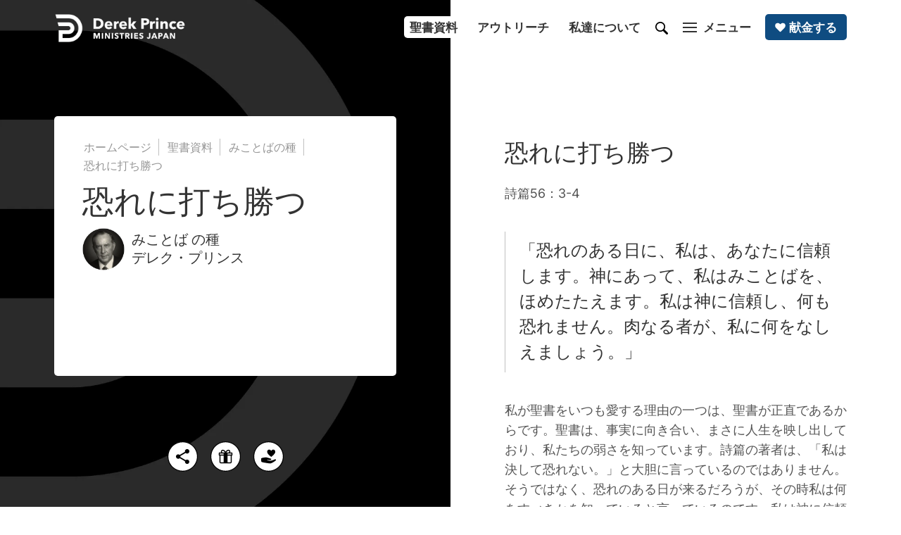

--- FILE ---
content_type: text/html; charset=utf-8
request_url: https://www.derekprince.com/ja/word/c-w052
body_size: 9552
content:
<!DOCTYPE html><!-- Last Published: Sun Jan 18 2026 21:56:31 GMT+0000 (Coordinated Universal Time) --><html data-wf-domain="www.global.derekprince.com" data-wf-page="66974ec92979b1d17fcf7f97" data-wf-site="5f6175a45ad601c93a7b2a10" lang="en" data-wf-collection="66974ec92979b1d17fcf7f7e" data-wf-item-slug="c-w052"><head><meta charset="utf-8"/><title>恐れに打ち勝つ | デレク・プリンス・ミニストリー</title><meta content="デレク・プリンスの”みことばの種”シリーズの「恐れに打ち勝つ」を聞いてみてください。わずか2分の聖書に基づいた心に響くメッセージです。" name="description"/><meta content="恐れに打ち勝つ | デレク・プリンス・ミニストリー" property="og:title"/><meta content="デレク・プリンスの”みことばの種”シリーズの「恐れに打ち勝つ」を聞いてみてください。わずか2分の聖書に基づいた心に響くメッセージです。" property="og:description"/><meta content="恐れに打ち勝つ | デレク・プリンス・ミニストリー" property="twitter:title"/><meta content="デレク・プリンスの”みことばの種”シリーズの「恐れに打ち勝つ」を聞いてみてください。わずか2分の聖書に基づいた心に響くメッセージです。" property="twitter:description"/><meta property="og:type" content="website"/><meta content="summary_large_image" name="twitter:card"/><meta content="width=device-width, initial-scale=1" name="viewport"/><link href="https://cdn.prod.website-files.com/5f6175a45ad601c93a7b2a10/css/derekprince.shared.b9f412827.min.css" rel="stylesheet" type="text/css" integrity="sha384-ufQSgnUZRIOnDALzN8/nwRuKBOaXGf046UKGmWNmlM+XP2UJNdun6DTgIGJBh+im" crossorigin="anonymous"/><script type="text/javascript">!function(o,c){var n=c.documentElement,t=" w-mod-";n.className+=t+"js",("ontouchstart"in o||o.DocumentTouch&&c instanceof DocumentTouch)&&(n.className+=t+"touch")}(window,document);</script><link href="https://cdn.prod.website-files.com/5f6175a45ad601c93a7b2a10/5fa46b9e5467682ee6d1ecbd_dp_01_blue_32.png" rel="shortcut icon" type="image/x-icon"/><link href="https://cdn.prod.website-files.com/5f6175a45ad601c93a7b2a10/5fa46ba14ce39306923a9b19_dp_01_blue_256.png" rel="apple-touch-icon"/><script async="" src="https://www.googletagmanager.com/gtag/js?id=G-DK944DCVG8"></script><script type="text/javascript">window.dataLayer = window.dataLayer || [];function gtag(){dataLayer.push(arguments);}gtag('set', 'developer_id.dZGVlNj', true);gtag('js', new Date());gtag('config', 'G-DK944DCVG8');</script><script src="https://www.google.com/recaptcha/api.js" type="text/javascript"></script>
<!-- Cognito Forms Base Styles -->
<link rel="stylesheet" href="https://assets.derekprince.com/CSS/cognito-base-styles.css">

<!-- Google ADs Google tag (gtag.js) (different from GA4 Analytics tracking) -->
<script async src=https://www.googletagmanager.com/gtag/js?id=AW-381194300>
</script>
<script>
window.dataLayer = window.dataLayer || [];
function gtag(){dataLayer.push(arguments);}
gtag('js', new Date());

gtag('config', 'AW-381194300');
</script>

<style>
  
  /* Navigation effect on hover */
  .div-nav-4:hover > .button-nav-1, .div-nav-4:hover > .button-nav-2, .div-nav-4:hover > .link-block-menu-1, .div-nav-4:hover > .link-block-search-1, .div-footer-7:hover > .button-footer-1 {
  opacity: 0.6;
  }
  .div-nav-4:hover > .button-nav-1:hover, .div-nav-4:hover > .button-nav-2:hover, .div-nav-4:hover > .link-block-menu-1:hover, .div-nav-4:hover > .link-block-search-1:hover, .div-footer-7:hover > .button-footer-1:hover {
  opacity: 1;
  }
  /* Remove body scroll when menu open  */
  .no-scroll {
  overflow: hidden;
  }
  /* Background images */
@keyframes scaleBackground {
  0% {
    background-size: 110%;
  }
  100% {
    background-size: 200%;
  }
}
 .div-background-loading-1 {
  background-size: 110%;
  animation: scaleBackground 20s forwards;
}
</style><style>
.sap-embed-player {
position:relative;
width:100%;
height:0;
padding-top:56.25%;
}
.sap-embed-player > iframe {
position:absolute;
top:0;
left:0;
width:100%;
height:80px;
}
</style>

<link href="https://www.derekprince.com/ja/word/c-w052" rel="canonical"/>

<!-- Hreflang -->
<link rel="alternate" hreflang="x-default" href="https://www.derekprince.com/word/c-w052">
<link rel="alternate" hreflang="ja" href="https://www.derekprince.com/ja/word/c-w052"> </head><body><div class="row-primary-1"><div class="w-layout-grid grid-primary-1"><div id="w-node-_60159c27-f3db-4bc1-1e0b-bc9692a73708-7fcf7f97" class="div-devotions-100vh-1"><div class="div-inner-3"><nav id="top-2" class="div-nav-left-1"><a href="https://www.derekprince.com/ja-jp" class="link-block-logo-1 w-inline-block"><img src="https://cdn.prod.website-files.com/5f6175a45ad601c93a7b2a10/6695f06f8783dbd9622b5ab5_dp_japan_01_white.png" loading="lazy" width="187" height="40" alt="Derek Prince Ministries Japan logo" srcset="https://cdn.prod.website-files.com/5f6175a45ad601c93a7b2a10/6695f06f8783dbd9622b5ab5_dp_japan_01_white-p-500.png 500w, https://cdn.prod.website-files.com/5f6175a45ad601c93a7b2a10/6695f06f8783dbd9622b5ab5_dp_japan_01_white-p-800.png 800w, https://cdn.prod.website-files.com/5f6175a45ad601c93a7b2a10/6695f06f8783dbd9622b5ab5_dp_japan_01_white-p-1080.png 1080w, https://cdn.prod.website-files.com/5f6175a45ad601c93a7b2a10/6695f06f8783dbd9622b5ab5_dp_japan_01_white-p-1600.png 1600w, https://cdn.prod.website-files.com/5f6175a45ad601c93a7b2a10/6695f06f8783dbd9622b5ab5_dp_japan_01_white-p-2000.png 2000w, https://cdn.prod.website-files.com/5f6175a45ad601c93a7b2a10/6695f06f8783dbd9622b5ab5_dp_japan_01_white-p-2600.png 2600w, https://cdn.prod.website-files.com/5f6175a45ad601c93a7b2a10/6695f06f8783dbd9622b5ab5_dp_japan_01_white-p-3200.png 3200w, https://cdn.prod.website-files.com/5f6175a45ad601c93a7b2a10/6695f06f8783dbd9622b5ab5_dp_japan_01_white.png 4342w" sizes="187px" class="image-logo-3"/><img src="https://cdn.prod.website-files.com/5f6175a45ad601c93a7b2a10/5fbc783eee4fc852f75a6807_logo_derek_prince_icon_01_white.svg" loading="lazy" width="30" height="31" alt="White Derek Prince Ministries logo" class="image-logo-2"/></a><div class="div-menu-5"><div class="div-menu-6"><a href="https://www.derekprince.com/ja-jp/search" class="link-block-search-1 w-inline-block"><img src="https://cdn.prod.website-files.com/5f6175a45ad601c93a7b2a10/604bdb2997ff2e76a6caab23_search_01_white.svg" loading="lazy" width="18" height="18" alt="White search icon" class="image-search-1"/></a><a data-w-id="a2a7b69d-0f09-9099-8f6f-594e9123359d" href="#" class="link-block-menu-1 w-inline-block"><div class="div-menu-1"><div class="div-menu-3"><div class="div-menu-4"><div class="div-menu-white-top-1"></div><div class="div-menu-white-middle-1"></div><div class="div-menu-white-bottom-1"></div></div><div class="div-menu-2"><div class="text-menu-1">メニュー</div><div class="text-menu-3">閉じる</div></div></div></div></a></div></div></nav><div class="div-left-1"><div class="div-white-3"><nav class="div-subnav-1"><a href="https://www.derekprince.com/ja-jp" class="button-subnav-1 w-button">ホームページ</a><a href="https://www.derekprince.com/ja-jp/resources" class="button-subnav-1 w-button">聖書資料</a><a href="https://www.derekprince.com/ja/word" class="button-subnav-1 w-button">みことばの種</a><a href="#" class="button-subnav-2 w-button">恐れに打ち勝つ</a></nav><header class="div-header-1"><h1 class="heading-g-black-45-1">恐れに打ち勝つ</h1><div class="div-portrait-1 pt-10-1"><a href="https://www.derekprince.com/ja-jp/about" class="link-portrait-1 w-inline-block"><img loading="lazy" src="https://cdn.prod.website-files.com/5f6175a45ad601c93a7b2a10/5fc0737c4313593ec990f15c_derek_02_200.webp" alt="A portrait of Derek Prince in black and white" class="image-portrait-2"/></a><div class="div-portrait-2"><div class="div-portrait-3"><div class="text-g-black-normal-20-2">みことば の種</div></div><div class="text-g-black-normal-20-2"><a href="https://www.derekprince.com/ja-jp/about" class="link-black-2">デレク・プリンス</a></div></div></div><div class="html-googledrive-1 w-embed w-iframe"><div class="sap-embed-player">
<iframe
  frameborder="0"
  src="https://drive.google.com/file/d/1lvPOuKdRydwS3kKBQFYOIdgVOiQd3oKS/preview">
</iframe>
</div></div></header></div></div><div class="div-share-1"><a data-w-id="d8cca475-f10c-c55a-906b-5ac74530c5f7" href="#" class="link-block-share-1 w-inline-block"><img src="https://cdn.prod.website-files.com/5f6175a45ad601c93a7b2a10/5fe67062fd13f712dbd66ee0_social_share_02_black.svg" loading="lazy" width="45" height="45" alt="Share notification icon" title="Share" class="image-share-1"/></a><a href="https://www.derekprince.com/ja-jp/free-1" class="link-block-share-1 w-inline-block"><img src="https://cdn.prod.website-files.com/5f6175a45ad601c93a7b2a10/654ace54cc4e8637448e4401_social_present_02_black.svg" loading="lazy" width="45" height="45" alt="Free gift icon" title="Offer" class="image-share-1"/></a><a href="https://www.derekprince.com/ja-jp/donate" class="link-block-share-1 w-inline-block"><img src="https://cdn.prod.website-files.com/5f6175a45ad601c93a7b2a10/601cb3d4ff26ee7626eaea51_social_give_03_black.svg" loading="lazy" width="45" height="45" alt="Black donate icon" title="Donate" class="image-share-1"/></a></div></div></div><div id="w-node-_60159c27-f3db-4bc1-1e0b-bc9692a7370c-7fcf7f97" class="div-100vh-1"><div class="div-inner-1"><nav id="top-1" class="div-nav-right-1"><div class="div-nav-9"><div class="div-nav-2"><div class="div-nav-3"><div class="div-nav-4"><a href="https://www.derekprince.com/ja-jp/resources" class="button-nav-1 japanese w-button">聖書資料</a><a href="https://www.derekprince.com/ja/outreaches" class="button-nav-1 japanese w-button">アウトリーチ</a><a href="https://www.derekprince.com/ja-jp/about/our-vision-and-beliefs" class="button-nav-1 japanese w-button">私達について</a><a href="https://www.derekprince.com/ja-jp/search" class="link-block-search-1 w-inline-block"><img src="https://cdn.prod.website-files.com/5f6175a45ad601c93a7b2a10/604bdb29ab2694f32a8afe7a_search_01_black.svg" loading="lazy" width="18" height="18" alt="Black search icon" class="image-search-1"/></a><a data-w-id="c61273ed-7de1-b185-bcb4-bdb4a3f3ac07" href="#" class="link-block-menu-1 w-inline-block"><div class="div-menu-1"><div class="div-menu-3"><div class="div-menu-4"><div class="div-menu-black-top-1"></div><div class="div-menu-black-middle-1"></div><div class="div-menu-black-bottom-1"></div></div><div class="div-menu-2"><div class="text-menu-2 japanese">メニュー</div><div class="text-menu-3 japanese">閉じる</div></div></div></div></a><a href="https://www.derekprince.com/ja-jp/donate" class="button-image-blue-1 w-inline-block"><img src="https://cdn.prod.website-files.com/5f6175a45ad601c93a7b2a10/607d463018280860731b7c14_heart_01_white.svg" loading="lazy" width="20" height="20" alt="White heart icon" class="image-nav-1"/><div>献金する</div></a></div></div></div></div></nav><div class="div-main-1"><header class="div-header-1"><h2 class="heading-g-black-34-1">恐れに打ち勝つ</h2></header><main class="div-main-2"><div class="text-i-black-normal-18-1 pt-10-1 w-richtext"><p>詩篇56：3-4</p><blockquote>「恐れのある日に、私は、あなたに信頼します。神にあって、私はみことばを、ほめたたえます。私は神に信頼し、何も恐れません。肉なる者が、私に何をなしえましょう。」 </blockquote><p>私が聖書をいつも愛する理由の一つは、聖書が正直であるからです。聖書は、事実に向き合い、まさに人生を映し出しており、私たちの弱さを知っています。詩篇の著者は、「私は決して恐れない。」と大胆に言っているのではありません。そうではなく、恐れのある日が来るだろうが、その時私は何をすべきかを知っていると言っているのです。私は神に信頼すると。私は変わることのない、確かな神の約束であるみことばを信頼すると言っているのです。</p><p>ご存知のように、霊的生活において、しばしば私たちの内側の2つの領域で対立が起こります。私たちの感情は、恐れやパニックなどに襲われます。しかし、私たちの内には、もう一つ、霊の領域があり、それはパニックに陥らず、感情の指令を受け入れることはありません。詩篇は言っています。「私はこの状況について自分の感情の判断を受け入れません。神に向かいます。神のことばが語っていることを忘れません。私は自分の必要を満たす神の約束を見出すでしょう。たとい、感情において私は恐れを感じたとしても、霊においては信頼をします。その信頼は、感情よりはるかに深い安全と平安の中に私を導きます。感情はまさに外面上の波のようですが、深いところにある霊、私の最も深いところにある霊には、確固とした平安と信頼があります。</p></div><div><div class="div-feature-1 mt-80-70-60-1"><div class="w-layout-grid grid-feature-1"><div id="w-node-_60159c27-f3db-4bc1-1e0b-bc9692a73720-7fcf7f97" class="div-prayer-1 japan-1"></div><div id="w-node-_60159c27-f3db-4bc1-1e0b-bc9692a73721-7fcf7f97" class="div-feature-2"><h2 class="heading-g-black-34-1">メッセージのPDF版ファイルのダウンロード</h2><p class="text-i-black-normal-16-1 pt-10-1">音声メッセージのPDF版のスクリプトをダウンロードボタンよりダウンロードできます。 印刷、ファイルの共有など、また個人から教会内でご利用いただけたらと思います。<br/></p><a href="https://drive.google.com/file/d/1fVcBZcvUkk2M8ssZj3TY-aKJ9O0raW8Q/view" target="_blank" class="button-medium-blue-1 mt-30-20-1 w-button">PDFファイルのダウンロード</a></div></div></div></div><div class="div-ads-1"><a id="prevdevotion1" href="https://www.derekprince.com/ja/word" class="link-ads-2 w-inline-block"><div class="w-layout-grid grid-ads-1"><div class="div-ads-devotions-1 japan-1"></div><div class="div-ads-2"><div class="div-ads-3"><div class="text-i-black-normal-16-1">みことば の種</div><h4 class="heading-g-black-24-1">たくさんの聖書の教えを体験してみてください。</h4></div></div></div></a></div></main><div class="div-under991-1"><div class="div-share-2 pt-80-70-60-1"><a data-w-id="133f5ce8-383e-d172-9b11-f3dc5ddc9a06" href="#" class="link-block-share-2 w-inline-block"><img src="https://cdn.prod.website-files.com/5f6175a45ad601c93a7b2a10/5fe67062fd13f712dbd66ee0_social_share_02_black.svg" loading="lazy" width="35" height="35" alt="Share notification icon" class="image-share-2"/><div class="text-i-black-normal-14-1">共有する</div></a><a href="https://www.derekprince.com/ja-jp/free-1" class="link-block-share-2 w-inline-block"><img src="https://cdn.prod.website-files.com/5f6175a45ad601c93a7b2a10/654ace54cc4e8637448e4401_social_present_02_black.svg" loading="lazy" width="35" height="35" alt="Free gift icon" class="image-share-2"/><div class="text-i-black-normal-14-1">提供する</div><div id="copy2" class="div-devotions-3"><div class="text-i-green-normal-14-1">Link Copied!</div></div></a><a href="https://www.derekprince.com/ja-jp/donate" class="link-block-share-2 w-inline-block"><img src="https://cdn.prod.website-files.com/5f6175a45ad601c93a7b2a10/601cb3d4ff26ee7626eaea51_social_give_03_black.svg" loading="lazy" width="35" height="35" alt="Black donate icon" class="image-share-2"/><div class="text-i-black-normal-14-1">献金する</div><div id="copy2" class="div-devotions-3"><div class="text-i-green-normal-14-1">Link Copied!</div></div></a></div></div></div></div></div></div></div><div id="arrow-1" class="div-arrow-1"><a href="#top-1" class="link-block-arrow-1 w-inline-block"><img src="https://cdn.prod.website-files.com/5f6175a45ad601c93a7b2a10/5fc958dc7d75ac22bb5ad6ea_arrow_01_blue.svg" loading="lazy" width="45" height="45" alt="Blue scroll to top arrow icon" class="image-arrow-1"/></a><a href="#top-2" class="link-block-arrow-2 w-inline-block"><img src="https://cdn.prod.website-files.com/5f6175a45ad601c93a7b2a10/5fc958dc7d75ac22bb5ad6ea_arrow_01_blue.svg" loading="lazy" width="38" height="38" alt="Blue scroll to top arrow icon" class="image-arrow-1"/></a></div><footer id="newsletter-1" class="row-footer-1"><div class="container-footer-1 w-container"><div class="div-footer-1"><div class="div-footer-10"><div class="div-footer-11"><div class="heading-g-black-34-2">無料電子書籍を手に入れよう</div><p class="text-i-black-normal-18-1 pt-10-1"><strong>「のろいから祝福へ」の電子書籍から学びを深め、デレク・プリンスが残した彼の著書への興味を深めていきましょう。</strong></p><a href="https://www.derekprince.com/ja-jp/free-1" class="button-medium-blue-1 mt-40-30-1 w-button">無料電子書籍ダウンロード</a></div></div></div></div><div class="container-footer-2 w-container"><div class="div-footer-1"><div class="div-footer-9"><div class="div-footer-8"><div class="div-footer-13"><a href="/" class="link-block-logo-2 w-inline-block"><img src="https://cdn.prod.website-files.com/5f6175a45ad601c93a7b2a10/6695f06f8783dbd9622b5ab5_dp_japan_01_white.png" loading="lazy" width="190" height="41" alt="Derek Prince Ministries Japan logo" srcset="https://cdn.prod.website-files.com/5f6175a45ad601c93a7b2a10/6695f06f8783dbd9622b5ab5_dp_japan_01_white-p-500.png 500w, https://cdn.prod.website-files.com/5f6175a45ad601c93a7b2a10/6695f06f8783dbd9622b5ab5_dp_japan_01_white-p-800.png 800w, https://cdn.prod.website-files.com/5f6175a45ad601c93a7b2a10/6695f06f8783dbd9622b5ab5_dp_japan_01_white-p-1080.png 1080w, https://cdn.prod.website-files.com/5f6175a45ad601c93a7b2a10/6695f06f8783dbd9622b5ab5_dp_japan_01_white-p-1600.png 1600w, https://cdn.prod.website-files.com/5f6175a45ad601c93a7b2a10/6695f06f8783dbd9622b5ab5_dp_japan_01_white-p-2000.png 2000w, https://cdn.prod.website-files.com/5f6175a45ad601c93a7b2a10/6695f06f8783dbd9622b5ab5_dp_japan_01_white-p-2600.png 2600w, https://cdn.prod.website-files.com/5f6175a45ad601c93a7b2a10/6695f06f8783dbd9622b5ab5_dp_japan_01_white-p-3200.png 3200w, https://cdn.prod.website-files.com/5f6175a45ad601c93a7b2a10/6695f06f8783dbd9622b5ab5_dp_japan_01_white.png 4342w" sizes="190px" class="image-logo-1"/><img src="https://cdn.prod.website-files.com/5f6175a45ad601c93a7b2a10/5fbc783eee4fc852f75a6807_logo_derek_prince_icon_01_white.svg" loading="lazy" width="30" height="31" alt="White Derek Prince Ministries logo" class="image-logo-2"/></a></div><div class="div-footer-7"><a href="https://www.derekprince.com/ja-jp" class="button-footer-1 w-button">ホーム</a><a href="https://www.derekprince.com/ja-jp/resources" class="button-footer-1 w-button">聖書資料</a><a href="https://www.derekprince.com/ja/outreaches" class="button-footer-1 w-button">アウトリーチ</a><a href="https://www.derekprince.com/ja-jp/about/our-vision-and-beliefs" class="button-footer-1 w-button">私達について</a><a href="https://www.derekprince.com/ja-jp/donate" class="button-footer-1 w-button">献金する</a></div><div class="div-footer-4"><a rel="nofollow" href="https://www.facebook.com/dpmjapan" target="_blank" class="link-social-2 w-inline-block"><img src="https://cdn.prod.website-files.com/5f6175a45ad601c93a7b2a10/5fbf0f9b29e9b0ac1a44345c_social_facebook_01_white.svg" loading="lazy" width="36" height="36" alt="White Facebook icon" class="image-social-4"/></a><a rel="nofollow" href="https://www.youtube.com/DerekPrinceMinistries" target="_blank" class="link-social-2 w-inline-block"><img src="https://cdn.prod.website-files.com/5f6175a45ad601c93a7b2a10/5fbf14a63677d66d2036ceaa_social_youtube_01_white.svg" loading="lazy" width="36" height="36" alt="White YouTube icon" class="image-social-4"/></a><a rel="nofollow" href="https://www.instagram.com/derek_prince_ministries/" target="_blank" class="link-social-2 w-inline-block"><img src="https://cdn.prod.website-files.com/5f6175a45ad601c93a7b2a10/5fc1d1c7b2be47c504205e9f_social_instagram_01_white.svg" loading="lazy" width="36" height="36" alt="White Instagram icon" class="image-social-4"/></a><a rel="nofollow" href="https://twitter.com/DPMUSA" target="_blank" class="link-social-2 w-inline-block"><img src="https://cdn.prod.website-files.com/5f6175a45ad601c93a7b2a10/654ad911a10436602c096621_social_x_01_white.svg" loading="lazy" width="36" height="36" alt="X icon" class="image-social-4"/></a><a rel="nofollow" href="https://www.pinterest.com/derekprinceusa/" target="_blank" class="link-social-2 w-inline-block"><img src="https://cdn.prod.website-files.com/5f6175a45ad601c93a7b2a10/67dc54dcfbb623e64b8bf1b6_social_pinterest_01_white.svg" loading="lazy" width="36" height="36" alt="" class="image-social-4"/></a></div></div><div class="div-footer-14"></div><div class="div-footer-2"><a href="https://www.derekprince.com/ja-jp/region" class="link-footer-2 w-inline-block"><img src="https://cdn.prod.website-files.com/5f6175a45ad601c93a7b2a10/63acfc397a881d745b9c0107_japan_circle_01.svg" loading="lazy" width="36" height="36" alt="Japan flag" class="image-footer-1"/><div class="div-footer-12"><div><strong>日本語 (英語)</strong></div></div></a></div><div class="div-footer-3"><div class="div-footer-5"><div class="text-i-white-normal-15-1 w-embed">Copyright © <span class="copyright-year"></span> Derek Prince Ministries Japan. All rights reserved.</div></div><div class="div-footer-6"><div class="text-i-white-normal-15-1"><a href="https://www.derekprince.com/ja-jp/contact" class="link-footer-1">お問い合わせ</a>  |  <a href="https://www.derekprince.com/ja-jp/legal/privacy" class="link-footer-1">プライバシーポリシー</a>  |  <a href="https://www.derekprince.com/ja-jp/legal/copyright" class="link-footer-1">著作権に関する声明</a>  |  <a href="/legal/licenses" class="link-footer-1">ライセンス</a>  |  <a href="https://www.derekprince.com/ja-jp/sitemap" class="link-footer-1">サイトマップ</a></div></div></div></div></div></div></footer><div class="div-nav-hidden-1"><div class="w-layout-grid grid-nav-1"><div class="div-nav-left-2"><div class="div-nav-14"><div class="div-nav-10"><a href="https://www.derekprince.com/ja-jp" class="link-block-logo-1 w-inline-block"><img src="https://cdn.prod.website-files.com/5f6175a45ad601c93a7b2a10/6695f06f8783dbd9622b5ab5_dp_japan_01_white.png" loading="lazy" sizes="(max-width: 4342px) 100vw, 4342px" srcset="https://cdn.prod.website-files.com/5f6175a45ad601c93a7b2a10/6695f06f8783dbd9622b5ab5_dp_japan_01_white-p-500.png 500w, https://cdn.prod.website-files.com/5f6175a45ad601c93a7b2a10/6695f06f8783dbd9622b5ab5_dp_japan_01_white-p-800.png 800w, https://cdn.prod.website-files.com/5f6175a45ad601c93a7b2a10/6695f06f8783dbd9622b5ab5_dp_japan_01_white-p-1080.png 1080w, https://cdn.prod.website-files.com/5f6175a45ad601c93a7b2a10/6695f06f8783dbd9622b5ab5_dp_japan_01_white-p-1600.png 1600w, https://cdn.prod.website-files.com/5f6175a45ad601c93a7b2a10/6695f06f8783dbd9622b5ab5_dp_japan_01_white-p-2000.png 2000w, https://cdn.prod.website-files.com/5f6175a45ad601c93a7b2a10/6695f06f8783dbd9622b5ab5_dp_japan_01_white-p-2600.png 2600w, https://cdn.prod.website-files.com/5f6175a45ad601c93a7b2a10/6695f06f8783dbd9622b5ab5_dp_japan_01_white-p-3200.png 3200w, https://cdn.prod.website-files.com/5f6175a45ad601c93a7b2a10/6695f06f8783dbd9622b5ab5_dp_japan_01_white.png 4342w" alt="Derek Prince Ministries Japan logo" class="image-logo-3"/><img src="https://cdn.prod.website-files.com/5f6175a45ad601c93a7b2a10/5fbc783eee4fc852f75a6807_logo_derek_prince_icon_01_white.svg" loading="lazy" alt="White Derek Prince Ministries logo" class="image-logo-2"/></a><div class="div-nav-13"><div class="div-menu-6"><a href="https://www.derekprince.com/ja-jp/search" class="link-block-search-1 w-inline-block"><img src="https://cdn.prod.website-files.com/5f6175a45ad601c93a7b2a10/604bdb2997ff2e76a6caab23_search_01_white.svg" loading="lazy" alt="White search icon" class="image-search-1"/></a><a data-w-id="a8ba9c76-1569-9d0c-fb20-ad7eb853aa7b" href="#" class="link-block-menu-1 w-inline-block"><div class="div-menu-1"><div class="div-menu-3"><div class="div-menu-4"><div class="div-menu-white-top-1"></div><div class="div-menu-white-middle-1"></div><div class="div-menu-white-bottom-1"></div></div><div class="div-menu-2"><div class="text-menu-1">メニュー</div><div class="text-menu-3">閉じる</div></div></div></div></a></div></div></div><div class="div-nav-8"><div class="div-nav-11"><a href="https://www.derekprince.com/ja-jp" class="button-nav-4 w-button">ホームページ</a><a href="https://www.derekprince.com/ja-jp/resources" class="button-nav-4 w-button">聖書教育</a><a href="https://www.derekprince.com/ja/outreaches" class="button-nav-4 w-button">アウトリーチ</a><div data-w-id="a8ba9c76-1569-9d0c-fb20-ad7eb853aac3" class="link-block-expand-1"><div class="div-expand-2"><div class="button-nav-6">私達について +</div></div><div class="div-expand-1"><a href="https://www.derekprince.com/ja-jp/about/our-vision-and-beliefs" class="button-nav-7 w-button">私たちのビジョンと信念</a><a href="https://www.derekprince.com/ja-jp/about/derek-prince" class="button-nav-7 w-button">デレク・プリンスについて</a><a href="https://www.derekprince.com/ja/outreaches" class="button-nav-7 mb-20-1 w-button">デレク・プリンスの書籍</a></div></div><a data-w-id="a8ba9c76-1569-9d0c-fb20-ad7eb853aaf8" href="#" class="button-nav-5 w-button">私達について +</a><a data-w-id="4fec0734-b5d3-c3df-08c1-bd39e47b384c" href="#" class="button-nav-5 w-button">参加しよう+<br/></a><div data-w-id="8762e54b-e86f-fbe4-4a03-a6b816700978" class="link-block-expand-1"><div class="div-expand-2"><div class="button-nav-6">参加しよう+</div></div><div class="div-expand-1"><a href="https://www.derekprince.com/ja-jp/donate" class="button-nav-7 w-button">私たちとパートナーになりましょう</a><a href="https://www.derekprince.com/ja-jp/connect" class="button-nav-7 w-button">私達とつながる</a><a href="https://www.derekprince.com/ja-jp/story" class="button-nav-7 mb-20-1 w-button">あなたの物語を共有してください。</a></div></div><div data-w-id="a8ba9c76-1569-9d0c-fb20-ad7eb853aae9" class="link-block-expand-1"><div class="div-expand-2"><div class="button-nav-6">お問い合わせ +</div></div><div class="div-expand-1"><a href="https://www.derekprince.com/ja-jp/contact" class="button-nav-7 w-button">お問い合わせ</a><a href="https://www.derekprince.com/ja-jp/prayer-request" class="button-nav-7 w-button">祈りを求める</a><a href="https://www.derekprince.com/ja-jp/about/faqs" class="button-nav-7 mb-20-1 w-button">よくある質問</a></div></div><a data-w-id="a8ba9c76-1569-9d0c-fb20-ad7eb853aafc" href="#" class="button-nav-5 w-button">お問い合わせ +</a><div class="div-nav-5"><a rel="nofollow" href="https://www.facebook.com/dpmjapan" target="_blank" class="link-social-4 w-inline-block"><img src="https://cdn.prod.website-files.com/5f6175a45ad601c93a7b2a10/5fbf0f9b29e9b0ac1a44345c_social_facebook_01_white.svg" loading="lazy" width="45" height="45" alt="White Facebook icon" class="image-social-2"/></a><a rel="nofollow" href="https://www.youtube.com/DerekPrinceMinistries" target="_blank" class="link-social-4 w-inline-block"><img src="https://cdn.prod.website-files.com/5f6175a45ad601c93a7b2a10/5fbf14a63677d66d2036ceaa_social_youtube_01_white.svg" loading="lazy" width="45" height="45" alt="White YouTube icon" class="image-social-2"/></a><a rel="nofollow" href="https://www.instagram.com/derek_prince_ministries/" target="_blank" class="link-social-4 w-inline-block"><img src="https://cdn.prod.website-files.com/5f6175a45ad601c93a7b2a10/5fc1d1c7b2be47c504205e9f_social_instagram_01_white.svg" loading="lazy" width="45" height="45" alt="White Instagram icon" class="image-social-2"/></a><a rel="nofollow" href="https://twitter.com/DPMUSA" target="_blank" class="link-social-4 w-inline-block"><img src="https://cdn.prod.website-files.com/5f6175a45ad601c93a7b2a10/654ad911a10436602c096621_social_x_01_white.svg" loading="lazy" width="45" height="45" alt="X icon" class="image-social-2"/></a><a rel="nofollow" href="https://www.pinterest.com/derekprinceusa/" target="_blank" class="link-social-4 w-inline-block"><img src="https://cdn.prod.website-files.com/5f6175a45ad601c93a7b2a10/67dc54dcfbb623e64b8bf1b6_social_pinterest_01_white.svg" loading="lazy" width="45" height="45" alt="" class="image-social-2"/></a></div></div></div></div></div><div class="div-nav-right-2"><div class="div-nav-7"><div class="div-nav-12"><a href="https://www.derekprince.com/ja-jp/search" class="link-block-search-1 w-inline-block"><img src="https://cdn.prod.website-files.com/5f6175a45ad601c93a7b2a10/604bdb2997ff2e76a6caab23_search_01_white.svg" loading="lazy" alt="White search icon" class="image-search-1"/></a><div class="div-nav-1"><div class="div-nav-13"><a href="/" class="link-block-logo-1 w-inline-block"><img src="https://cdn.prod.website-files.com/5f6175a45ad601c93a7b2a10/5fbc783eee4fc852f75a6807_logo_derek_prince_icon_01_white.svg" loading="lazy" alt="White Derek Prince Ministries logo" class="image-logo-2"/><img src="https://cdn.prod.website-files.com/5f6175a45ad601c93a7b2a10/5fbefb44868fa5152ab0f9d1_logo_derek_prince_international_01_white.svg" loading="lazy" alt="White Derek Prince Ministries logo" class="image-logo-3"/></a></div></div><a data-w-id="a8ba9c76-1569-9d0c-fb20-ad7eb853ab0f" href="#" class="link-block-menu-1 w-inline-block"><div class="div-menu-1"><div class="div-menu-3"><div class="div-menu-4"><div class="div-menu-white-top-1"></div><div class="div-menu-white-middle-1"></div><div class="div-menu-white-bottom-1"></div></div><div class="div-menu-2"><div class="text-menu-1">メニュー</div><div class="text-menu-3">閉じる</div></div></div></div></a><a href="https://www.derekprince.com/ja-jp/donate" class="button-emoji-white-1 w-inline-block"><img src="https://cdn.prod.website-files.com/5f6175a45ad601c93a7b2a10/607d462ff01a3d2e79034226_heart_01_blue.svg" loading="lazy" alt="Blue heart icon" class="image-nav-1"/><div>献金する</div></a></div><div class="div-nav-8"><div class="div-nav-about-1"><a href="https://www.derekprince.com/ja-jp/about/our-vision-and-beliefs" class="button-nav-3 w-button">私たちのビジョンと信念</a><a href="https://www.derekprince.com/ja-jp/about/derek-prince" class="button-nav-3 w-button">デレク・プリンス：彼の人生と遺産</a><a href="https://www.derekprince.com/ja/outreaches" class="button-nav-3 w-button">私たちが働く場所</a></div><div class="div-nav-get-1"><a href="https://www.derekprince.com/ja-jp/donate" class="button-nav-3 w-button">私たちとパートナーになりましょう</a><a href="https://www.derekprince.com/ja-jp/connect" class="button-nav-3 w-button">お問い合わせ</a><a href="https://www.derekprince.com/ja-jp/story" class="button-nav-3 w-button">あなたの物語を共有してください。</a></div><div class="div-nav-contact-1"><a href="https://www.derekprince.com/ja-jp/contact" class="button-nav-3 w-button">お問い合わせ</a><a href="https://www.derekprince.com/ja-jp/prayer-request" class="button-nav-3 w-button">祈りを求める</a><a href="https://www.derekprince.com/ja-jp/about/faqs" class="button-nav-3 w-button">よくある質問</a></div></div></div></div></div></div><div class="div-social-2"><div class="div-social-3"><div class="w-layout-grid grid-social-1"><div class="div-social-12"></div><div id="w-node-_149ac0dc-6058-ea30-42fc-8e7ecc3e20f3-cc3e20ef" class="div-social-11"><div class="div-social-4"><div data-w-id="149ac0dc-6058-ea30-42fc-8e7ecc3e20f5" class="div-social-6"><div class="div-close-8"></div><div class="div-close-7"></div></div></div><div class="div-social-5"><div class="heading-g-black-28-2">ソーシャルメディアで共有する</div><p class="text-i-black-normal-16-1 pt-10-1">共有していただきありがとうございます。</p><div class="div-social-7"><a id="facebookshare" href="#" target="_blank" class="link-social-3 w-inline-block"><img src="https://cdn.prod.website-files.com/5f6175a45ad601c93a7b2a10/5fc94cb959dca81420527d5d_social_facebook_01_black.svg" loading="lazy" width="60" height="60" alt="Black Facebook icon" class="image-social-3"/><div class="text-i-black-normal-16-2">フェイスブック</div></a><a id="twittershare" href="#" target="_blank" class="link-social-3 w-inline-block"><img src="https://cdn.prod.website-files.com/5f6175a45ad601c93a7b2a10/654ace54227f7857a4fb7014_social_x_01_black.svg" loading="lazy" width="60" height="60" alt="X icon" class="image-social-3"/><div class="text-i-black-normal-16-2">X</div></a></div><div class="div-social-13"><div class="div-social-14"><div class="text-i-black-bold-16-1">ページリンク</div><div id="linkcopied-1" class="div-social-16"><div class="text-i-green-normal-14-1">Link Copied!</div></div></div><div class="div-social-15"><div id="urladdress-1" class="text-i-black-normal-14-1 breakword">https://www.derekprince.com/</div><a id="copylink-1" href="#" class="link-social-6 w-inline-block"><img src="https://cdn.prod.website-files.com/5f6175a45ad601c93a7b2a10/5fdd426d4ae6d202032e56fe_copy_1_black.svg" loading="lazy" width="20" height="20" alt="Black copy link icon" class="image-social-5"/></a></div></div></div></div></div></div></div><script src="https://d3e54v103j8qbb.cloudfront.net/js/jquery-3.5.1.min.dc5e7f18c8.js?site=5f6175a45ad601c93a7b2a10" type="text/javascript" integrity="sha256-9/aliU8dGd2tb6OSsuzixeV4y/faTqgFtohetphbbj0=" crossorigin="anonymous"></script><script src="https://cdn.prod.website-files.com/5f6175a45ad601c93a7b2a10/js/derekprince.schunk.36b8fb49256177c8.js" type="text/javascript" integrity="sha384-4abIlA5/v7XaW1HMXKBgnUuhnjBYJ/Z9C1OSg4OhmVw9O3QeHJ/qJqFBERCDPv7G" crossorigin="anonymous"></script><script src="https://cdn.prod.website-files.com/5f6175a45ad601c93a7b2a10/js/derekprince.schunk.54ac1e741505c19a.js" type="text/javascript" integrity="sha384-MjWskbObYJ8bA2f3tfa0z5duNwpSOsjJv7MMcyz/Bxw/SJ6OZD7IF1rffp6JUgCU" crossorigin="anonymous"></script><script src="https://cdn.prod.website-files.com/5f6175a45ad601c93a7b2a10/js/derekprince.bf6bfb34.b16f43511211fc3b.js" type="text/javascript" integrity="sha384-JAkCW9sZuF6YJyAtHmia/aMKaMoaTNsZ2tbU9K/jW0F/j6TkQKX5cX/JLxUQbw6Q" crossorigin="anonymous"></script><!-- Cookie Script START -->
<script src="https://ajax.googleapis.com/ajax/libs/jquery/3.6.0/jquery.min.js" defer>
// Enables Code 123 below
</script> 
<script src="https://cdn.jsdelivr.net/npm/js-cookie@2/src/js.cookie.min.js"></script>
<script>
  // Code 123
if (typeof Cookies.get('geo-location') !== 'undefined') { // if it IS set
	$("a[data-redirect]").attr("href", function() { //Then change the HREF:
    	return "/" + Cookies.get('geo-location') + $(this).attr("href"); //<--- HREF WILL BE CHANGED TO THIS
        });
    } else {} // else nothing
// Change just the news url.
if (typeof Cookies.get('geo-location') !== 'undefined') { // if it IS set
  $("a[data-news-redirect]").attr("href", function() { // Then change the HREF:
    var currentHref = $(this).attr("href");
    var newHref = currentHref.replace("/en/", "/" + Cookies.get('geo-location') + "/");
    return newHref; // <--- HREF WILL BE CHANGED TO THIS
  });
} else {} // else nothing
</script>

<!-- Auto update copyright year -->
<script>
Webflow.push(function() {
  $('.copyright-year').text(new Date().getFullYear());
});
</script>

<!-- Social -->
<script>
var $tempurl = $("<input>");
var $title = $('head > title').text();
var $desc = $('meta[name="description"]').attr('content');
var $url = $(location).attr('href');
// share on Facebook
$('#facebookshare').attr('href','https://www.facebook.com/sharer/sharer.php?u='+$url);
// share on Twitter
$('#twittershare').attr('href','https://twitter.com/intent/tweet?url='+$url+"&text="+$desc);
// share on WhatsApp
$('#whatsappshare').attr('href','https://api.whatsapp.com/send?text='+$desc+'%20'+$url);
// share on Telegram
$('#telegramshare').attr('href','https://t.me/share/url?url='+$url+'&text='+$desc);
// copy url
$("#urladdress-1").text($url);
  // Select the button element with the ID 'copylink-1'
const copyLinkButton = document.getElementById('copylink-1');

// Function to handle the click event for sharing
function handleShareClick(event) {
  // Prevent the default action
  event.preventDefault();

  // Use the Web Share API to open the native sharing mode
  navigator.share({
    title: $title,
    text: $desc,
    url: window.location.href // You can replace this with the specific URL you want to share
  }).then(() => {
    console.log('Thanks for sharing!');
  }).catch((error) => {
    console.error('Error sharing:', error);
  });
}

// Function to handle the click event for copying the link
function handleCopyClick() {
  const $url = window.location.href; // Assuming $url is the current page URL
  const $tempurl = $('<input>'); // Create a temporary input element

  $("body").append($tempurl);
  $tempurl.val($url).select();
  document.execCommand("copy"); 
  $tempurl.remove();
  $("#linkcopied-1").css("display","block");
}

// Add event listener to the button based on conditions
if (navigator.share && window.innerWidth < 991) {
  copyLinkButton.addEventListener('click', handleShareClick);
} else {
  copyLinkButton.addEventListener('click', handleCopyClick);
}
// $("#urladdress-1").text($url);
//$("#copylink-1").on('click', function() {
//  $("body").append($tempurl);
//  $tempurl.val($url).select();
//  document.execCommand("copy"); 
//  $tempurl.remove();
//  $("#linkcopied-1").css("display","block");
//});
  
  
// Close ads
var cookieAd = 'adClosed';
if(typeof Cookies.get(cookieAd) !== 'undefined') { // If cookie IS found, then hide
$('.div-ads-5, .div-ads-9').css('display', 'none');
}
$(".div-ads-4").on('click', function() {
  $(".div-ads-5, .div-ads-9").css("display", "none");
  Cookies.set(cookieAd, 'All', { expires: 30 });
});
// Remove body scroll when menu open
$('.link-block-menu-1').on('click', function(){
  $('body').toggleClass('no-scroll');
});
</script>

<!-- Appear on scroll -->
<script>
$(window).on("scroll", function() {
 if($(window).scrollTop() > 400) {
 $(".div-social-1").fadeIn();
 };
 if($(window).scrollTop() > $(document).height()*0.5) {
 $(".div-ads-50-1").fadeIn("fast");
 };
 if($(window).scrollTop() > $(document).height()*0.1) {
 $(".div-ads-10-1").fadeIn("fast");
 };
 if($(window).scrollTop() > 100) {
 $("#arrow-1").show();
 } else {
 $("#arrow-1").hide();
 };
});
</script>

<!-- Remove region options -->
<script>
$('#closeregion, #closeregion-2').on('click', function(){
Cookies.set(cookieGlobe, 'All', { expires: 60 });
Cookies.set('geo-location', 'All', { expires: -1 }); // removes alternative geographic preference
})  
</script><script type="application/ld+json">
  {
  "@context":"https://schema.org",
  "@graph": [
  {
    "@type": "MediaObject",
    "name": "恐れに打ち勝つ",
    "description": "デレク・プリンスの”みことばの種”シリーズの「恐れに打ち勝つ」を聞いてみてください。わずか2分の聖書に基づいた心に響くメッセージです。",
       "author": {
            "@type": "Person",
            "name": "デレク・プリンス"
       },
       "publisher": {
        "@type": "Organization",
        "name": "デレク・プリンス・ミニストリー",
        "logo": {
        "@type": "ImageObject",
        "name": "デレク・プリンス・ミニストリー",
        "url": "https://global-uploads.webflow.com/5f6175a45ad601c93a7b2a10/6010983d98361736dddd5b8c_logo_derek_prince_international_01_blue.svg",
        "width": 300,
        "height": 64
        }
        },
       "uploadDate": "Jul 17, 2024",
       "contentUrl": "https://drive.google.com/file/d/1lvPOuKdRydwS3kKBQFYOIdgVOiQd3oKS/view",
       "embedUrl": "https://drive.google.com/file/d/1lvPOuKdRydwS3kKBQFYOIdgVOiQd3oKS/preview"
   },  
  {
    "@type": "BreadcrumbList",
    "itemListElement": [{
    	"@type": "ListItem",
      "position": 1,
      "item": "https://www.derekprince.com/ja-jp/resources#CollectionPage",
      "name": "聖書教材"
    },{
    	"@type": "ListItem",
      "position": 2,
      "item": "https://www.derekprince.com/ja/word#CollectionPage",
      "name": "みことばの種"
    },{
    	"@type": "ListItem",
      "position": 3,
      "item": "https://www.derekprince.com/ja/word/c-w052#WebPage",
      "name": "恐れに打ち勝つ"
    }]
   },   
{
    "@type": "WebPage",
      "url": "https://www.derekprince.com/ja/word/c-w052#WebPage",
      "name": "恐れに打ち勝つ | 聞く | デレク・プリンス・ミニストリー",
      "about":"Video devotional",
      "description":"デレク・プリンスの”みことばの種”シリーズの「恐れに打ち勝つ」を聞いてみてください。わずか2分の聖書に基づいた心に響くメッセージです。", 
        "isPartOf": {
        "@type": "WebSite",
        "@id": "https://www.derekprince.com/ja-jp/#WebSite"
      }
    }
  ]
  }
</script><script defer src="https://static.cloudflareinsights.com/beacon.min.js/vcd15cbe7772f49c399c6a5babf22c1241717689176015" integrity="sha512-ZpsOmlRQV6y907TI0dKBHq9Md29nnaEIPlkf84rnaERnq6zvWvPUqr2ft8M1aS28oN72PdrCzSjY4U6VaAw1EQ==" data-cf-beacon='{"version":"2024.11.0","token":"fee66515d1bc407cb817a1d9e537c754","server_timing":{"name":{"cfCacheStatus":true,"cfEdge":true,"cfExtPri":true,"cfL4":true,"cfOrigin":true,"cfSpeedBrain":true},"location_startswith":null}}' crossorigin="anonymous"></script>
</body></html>

--- FILE ---
content_type: text/css
request_url: https://cdn.prod.website-files.com/5f6175a45ad601c93a7b2a10/css/derekprince.shared.b9f412827.min.css
body_size: 43278
content:
html{-webkit-text-size-adjust:100%;-ms-text-size-adjust:100%;font-family:sans-serif}body{margin:0}article,aside,details,figcaption,figure,footer,header,hgroup,main,menu,nav,section,summary{display:block}audio,canvas,progress,video{vertical-align:baseline;display:inline-block}audio:not([controls]){height:0;display:none}[hidden],template{display:none}a{background-color:#0000}a:active,a:hover{outline:0}abbr[title]{border-bottom:1px dotted}b,strong{font-weight:700}dfn{font-style:italic}h1{margin:.67em 0;font-size:2em}mark{color:#000;background:#ff0}small{font-size:80%}sub,sup{vertical-align:baseline;font-size:75%;line-height:0;position:relative}sup{top:-.5em}sub{bottom:-.25em}img{border:0}svg:not(:root){overflow:hidden}hr{box-sizing:content-box;height:0}pre{overflow:auto}code,kbd,pre,samp{font-family:monospace;font-size:1em}button,input,optgroup,select,textarea{color:inherit;font:inherit;margin:0}button{overflow:visible}button,select{text-transform:none}button,html input[type=button],input[type=reset]{-webkit-appearance:button;cursor:pointer}button[disabled],html input[disabled]{cursor:default}button::-moz-focus-inner,input::-moz-focus-inner{border:0;padding:0}input{line-height:normal}input[type=checkbox],input[type=radio]{box-sizing:border-box;padding:0}input[type=number]::-webkit-inner-spin-button,input[type=number]::-webkit-outer-spin-button{height:auto}input[type=search]{-webkit-appearance:none}input[type=search]::-webkit-search-cancel-button,input[type=search]::-webkit-search-decoration{-webkit-appearance:none}legend{border:0;padding:0}textarea{overflow:auto}optgroup{font-weight:700}table{border-collapse:collapse;border-spacing:0}td,th{padding:0}@font-face{font-family:webflow-icons;src:url([data-uri])format("truetype");font-weight:400;font-style:normal}[class^=w-icon-],[class*=\ w-icon-]{speak:none;font-variant:normal;text-transform:none;-webkit-font-smoothing:antialiased;-moz-osx-font-smoothing:grayscale;font-style:normal;font-weight:400;line-height:1;font-family:webflow-icons!important}.w-icon-slider-right:before{content:""}.w-icon-slider-left:before{content:""}.w-icon-nav-menu:before{content:""}.w-icon-arrow-down:before,.w-icon-dropdown-toggle:before{content:""}.w-icon-file-upload-remove:before{content:""}.w-icon-file-upload-icon:before{content:""}*{box-sizing:border-box}html{height:100%}body{color:#333;background-color:#fff;min-height:100%;margin:0;font-family:Arial,sans-serif;font-size:14px;line-height:20px}img{vertical-align:middle;max-width:100%;display:inline-block}html.w-mod-touch *{background-attachment:scroll!important}.w-block{display:block}.w-inline-block{max-width:100%;display:inline-block}.w-clearfix:before,.w-clearfix:after{content:" ";grid-area:1/1/2/2;display:table}.w-clearfix:after{clear:both}.w-hidden{display:none}.w-button{color:#fff;line-height:inherit;cursor:pointer;background-color:#3898ec;border:0;border-radius:0;padding:9px 15px;text-decoration:none;display:inline-block}input.w-button{-webkit-appearance:button}html[data-w-dynpage] [data-w-cloak]{color:#0000!important}.w-code-block{margin:unset}pre.w-code-block code{all:inherit}.w-optimization{display:contents}.w-webflow-badge,.w-webflow-badge>img{box-sizing:unset;width:unset;height:unset;max-height:unset;max-width:unset;min-height:unset;min-width:unset;margin:unset;padding:unset;float:unset;clear:unset;border:unset;border-radius:unset;background:unset;background-image:unset;background-position:unset;background-size:unset;background-repeat:unset;background-origin:unset;background-clip:unset;background-attachment:unset;background-color:unset;box-shadow:unset;transform:unset;direction:unset;font-family:unset;font-weight:unset;color:unset;font-size:unset;line-height:unset;font-style:unset;font-variant:unset;text-align:unset;letter-spacing:unset;-webkit-text-decoration:unset;text-decoration:unset;text-indent:unset;text-transform:unset;list-style-type:unset;text-shadow:unset;vertical-align:unset;cursor:unset;white-space:unset;word-break:unset;word-spacing:unset;word-wrap:unset;transition:unset}.w-webflow-badge{white-space:nowrap;cursor:pointer;box-shadow:0 0 0 1px #0000001a,0 1px 3px #0000001a;visibility:visible!important;opacity:1!important;z-index:2147483647!important;color:#aaadb0!important;overflow:unset!important;background-color:#fff!important;border-radius:3px!important;width:auto!important;height:auto!important;margin:0!important;padding:6px!important;font-size:12px!important;line-height:14px!important;text-decoration:none!important;display:inline-block!important;position:fixed!important;inset:auto 12px 12px auto!important;transform:none!important}.w-webflow-badge>img{position:unset;visibility:unset!important;opacity:1!important;vertical-align:middle!important;display:inline-block!important}h1,h2,h3,h4,h5,h6{margin-bottom:10px;font-weight:700}h1{margin-top:20px;font-size:38px;line-height:44px}h2{margin-top:20px;font-size:32px;line-height:36px}h3{margin-top:20px;font-size:24px;line-height:30px}h4{margin-top:10px;font-size:18px;line-height:24px}h5{margin-top:10px;font-size:14px;line-height:20px}h6{margin-top:10px;font-size:12px;line-height:18px}p{margin-top:0;margin-bottom:10px}blockquote{border-left:5px solid #e2e2e2;margin:0 0 10px;padding:10px 20px;font-size:18px;line-height:22px}figure{margin:0 0 10px}figcaption{text-align:center;margin-top:5px}ul,ol{margin-top:0;margin-bottom:10px;padding-left:40px}.w-list-unstyled{padding-left:0;list-style:none}.w-embed:before,.w-embed:after{content:" ";grid-area:1/1/2/2;display:table}.w-embed:after{clear:both}.w-video{width:100%;padding:0;position:relative}.w-video iframe,.w-video object,.w-video embed{border:none;width:100%;height:100%;position:absolute;top:0;left:0}fieldset{border:0;margin:0;padding:0}button,[type=button],[type=reset]{cursor:pointer;-webkit-appearance:button;border:0}.w-form{margin:0 0 15px}.w-form-done{text-align:center;background-color:#ddd;padding:20px;display:none}.w-form-fail{background-color:#ffdede;margin-top:10px;padding:10px;display:none}label{margin-bottom:5px;font-weight:700;display:block}.w-input,.w-select{color:#333;vertical-align:middle;background-color:#fff;border:1px solid #ccc;width:100%;height:38px;margin-bottom:10px;padding:8px 12px;font-size:14px;line-height:1.42857;display:block}.w-input::placeholder,.w-select::placeholder{color:#999}.w-input:focus,.w-select:focus{border-color:#3898ec;outline:0}.w-input[disabled],.w-select[disabled],.w-input[readonly],.w-select[readonly],fieldset[disabled] .w-input,fieldset[disabled] .w-select{cursor:not-allowed}.w-input[disabled]:not(.w-input-disabled),.w-select[disabled]:not(.w-input-disabled),.w-input[readonly],.w-select[readonly],fieldset[disabled]:not(.w-input-disabled) .w-input,fieldset[disabled]:not(.w-input-disabled) .w-select{background-color:#eee}textarea.w-input,textarea.w-select{height:auto}.w-select{background-color:#f3f3f3}.w-select[multiple]{height:auto}.w-form-label{cursor:pointer;margin-bottom:0;font-weight:400;display:inline-block}.w-radio{margin-bottom:5px;padding-left:20px;display:block}.w-radio:before,.w-radio:after{content:" ";grid-area:1/1/2/2;display:table}.w-radio:after{clear:both}.w-radio-input{float:left;margin:3px 0 0 -20px;line-height:normal}.w-file-upload{margin-bottom:10px;display:block}.w-file-upload-input{opacity:0;z-index:-100;width:.1px;height:.1px;position:absolute;overflow:hidden}.w-file-upload-default,.w-file-upload-uploading,.w-file-upload-success{color:#333;display:inline-block}.w-file-upload-error{margin-top:10px;display:block}.w-file-upload-default.w-hidden,.w-file-upload-uploading.w-hidden,.w-file-upload-error.w-hidden,.w-file-upload-success.w-hidden{display:none}.w-file-upload-uploading-btn{cursor:pointer;background-color:#fafafa;border:1px solid #ccc;margin:0;padding:8px 12px;font-size:14px;font-weight:400;display:flex}.w-file-upload-file{background-color:#fafafa;border:1px solid #ccc;flex-grow:1;justify-content:space-between;margin:0;padding:8px 9px 8px 11px;display:flex}.w-file-upload-file-name{font-size:14px;font-weight:400;display:block}.w-file-remove-link{cursor:pointer;width:auto;height:auto;margin-top:3px;margin-left:10px;padding:3px;display:block}.w-icon-file-upload-remove{margin:auto;font-size:10px}.w-file-upload-error-msg{color:#ea384c;padding:2px 0;display:inline-block}.w-file-upload-info{padding:0 12px;line-height:38px;display:inline-block}.w-file-upload-label{cursor:pointer;background-color:#fafafa;border:1px solid #ccc;margin:0;padding:8px 12px;font-size:14px;font-weight:400;display:inline-block}.w-icon-file-upload-icon,.w-icon-file-upload-uploading{width:20px;margin-right:8px;display:inline-block}.w-icon-file-upload-uploading{height:20px}.w-container{max-width:940px;margin-left:auto;margin-right:auto}.w-container:before,.w-container:after{content:" ";grid-area:1/1/2/2;display:table}.w-container:after{clear:both}.w-container .w-row{margin-left:-10px;margin-right:-10px}.w-row:before,.w-row:after{content:" ";grid-area:1/1/2/2;display:table}.w-row:after{clear:both}.w-row .w-row{margin-left:0;margin-right:0}.w-col{float:left;width:100%;min-height:1px;padding-left:10px;padding-right:10px;position:relative}.w-col .w-col{padding-left:0;padding-right:0}.w-col-1{width:8.33333%}.w-col-2{width:16.6667%}.w-col-3{width:25%}.w-col-4{width:33.3333%}.w-col-5{width:41.6667%}.w-col-6{width:50%}.w-col-7{width:58.3333%}.w-col-8{width:66.6667%}.w-col-9{width:75%}.w-col-10{width:83.3333%}.w-col-11{width:91.6667%}.w-col-12{width:100%}.w-hidden-main{display:none!important}@media screen and (max-width:991px){.w-container{max-width:728px}.w-hidden-main{display:inherit!important}.w-hidden-medium{display:none!important}.w-col-medium-1{width:8.33333%}.w-col-medium-2{width:16.6667%}.w-col-medium-3{width:25%}.w-col-medium-4{width:33.3333%}.w-col-medium-5{width:41.6667%}.w-col-medium-6{width:50%}.w-col-medium-7{width:58.3333%}.w-col-medium-8{width:66.6667%}.w-col-medium-9{width:75%}.w-col-medium-10{width:83.3333%}.w-col-medium-11{width:91.6667%}.w-col-medium-12{width:100%}.w-col-stack{width:100%;left:auto;right:auto}}@media screen and (max-width:767px){.w-hidden-main,.w-hidden-medium{display:inherit!important}.w-hidden-small{display:none!important}.w-row,.w-container .w-row{margin-left:0;margin-right:0}.w-col{width:100%;left:auto;right:auto}.w-col-small-1{width:8.33333%}.w-col-small-2{width:16.6667%}.w-col-small-3{width:25%}.w-col-small-4{width:33.3333%}.w-col-small-5{width:41.6667%}.w-col-small-6{width:50%}.w-col-small-7{width:58.3333%}.w-col-small-8{width:66.6667%}.w-col-small-9{width:75%}.w-col-small-10{width:83.3333%}.w-col-small-11{width:91.6667%}.w-col-small-12{width:100%}}@media screen and (max-width:479px){.w-container{max-width:none}.w-hidden-main,.w-hidden-medium,.w-hidden-small{display:inherit!important}.w-hidden-tiny{display:none!important}.w-col{width:100%}.w-col-tiny-1{width:8.33333%}.w-col-tiny-2{width:16.6667%}.w-col-tiny-3{width:25%}.w-col-tiny-4{width:33.3333%}.w-col-tiny-5{width:41.6667%}.w-col-tiny-6{width:50%}.w-col-tiny-7{width:58.3333%}.w-col-tiny-8{width:66.6667%}.w-col-tiny-9{width:75%}.w-col-tiny-10{width:83.3333%}.w-col-tiny-11{width:91.6667%}.w-col-tiny-12{width:100%}}.w-widget{position:relative}.w-widget-map{width:100%;height:400px}.w-widget-map label{width:auto;display:inline}.w-widget-map img{max-width:inherit}.w-widget-map .gm-style-iw{text-align:center}.w-widget-map .gm-style-iw>button{display:none!important}.w-widget-twitter{overflow:hidden}.w-widget-twitter-count-shim{vertical-align:top;text-align:center;background:#fff;border:1px solid #758696;border-radius:3px;width:28px;height:20px;display:inline-block;position:relative}.w-widget-twitter-count-shim *{pointer-events:none;-webkit-user-select:none;user-select:none}.w-widget-twitter-count-shim .w-widget-twitter-count-inner{text-align:center;color:#999;font-family:serif;font-size:15px;line-height:12px;position:relative}.w-widget-twitter-count-shim .w-widget-twitter-count-clear{display:block;position:relative}.w-widget-twitter-count-shim.w--large{width:36px;height:28px}.w-widget-twitter-count-shim.w--large .w-widget-twitter-count-inner{font-size:18px;line-height:18px}.w-widget-twitter-count-shim:not(.w--vertical){margin-left:5px;margin-right:8px}.w-widget-twitter-count-shim:not(.w--vertical).w--large{margin-left:6px}.w-widget-twitter-count-shim:not(.w--vertical):before,.w-widget-twitter-count-shim:not(.w--vertical):after{content:" ";pointer-events:none;border:solid #0000;width:0;height:0;position:absolute;top:50%;left:0}.w-widget-twitter-count-shim:not(.w--vertical):before{border-width:4px;border-color:#75869600 #5d6c7b #75869600 #75869600;margin-top:-4px;margin-left:-9px}.w-widget-twitter-count-shim:not(.w--vertical).w--large:before{border-width:5px;margin-top:-5px;margin-left:-10px}.w-widget-twitter-count-shim:not(.w--vertical):after{border-width:4px;border-color:#fff0 #fff #fff0 #fff0;margin-top:-4px;margin-left:-8px}.w-widget-twitter-count-shim:not(.w--vertical).w--large:after{border-width:5px;margin-top:-5px;margin-left:-9px}.w-widget-twitter-count-shim.w--vertical{width:61px;height:33px;margin-bottom:8px}.w-widget-twitter-count-shim.w--vertical:before,.w-widget-twitter-count-shim.w--vertical:after{content:" ";pointer-events:none;border:solid #0000;width:0;height:0;position:absolute;top:100%;left:50%}.w-widget-twitter-count-shim.w--vertical:before{border-width:5px;border-color:#5d6c7b #75869600 #75869600;margin-left:-5px}.w-widget-twitter-count-shim.w--vertical:after{border-width:4px;border-color:#fff #fff0 #fff0;margin-left:-4px}.w-widget-twitter-count-shim.w--vertical .w-widget-twitter-count-inner{font-size:18px;line-height:22px}.w-widget-twitter-count-shim.w--vertical.w--large{width:76px}.w-background-video{color:#fff;height:500px;position:relative;overflow:hidden}.w-background-video>video{object-fit:cover;z-index:-100;background-position:50%;background-size:cover;width:100%;height:100%;margin:auto;position:absolute;inset:-100%}.w-background-video>video::-webkit-media-controls-start-playback-button{-webkit-appearance:none;display:none!important}.w-background-video--control{background-color:#0000;padding:0;position:absolute;bottom:1em;right:1em}.w-background-video--control>[hidden]{display:none!important}.w-slider{text-align:center;clear:both;-webkit-tap-highlight-color:#0000;tap-highlight-color:#0000;background:#ddd;height:300px;position:relative}.w-slider-mask{z-index:1;white-space:nowrap;height:100%;display:block;position:relative;left:0;right:0;overflow:hidden}.w-slide{vertical-align:top;white-space:normal;text-align:left;width:100%;height:100%;display:inline-block;position:relative}.w-slider-nav{z-index:2;text-align:center;-webkit-tap-highlight-color:#0000;tap-highlight-color:#0000;height:40px;margin:auto;padding-top:10px;position:absolute;inset:auto 0 0}.w-slider-nav.w-round>div{border-radius:100%}.w-slider-nav.w-num>div{font-size:inherit;line-height:inherit;width:auto;height:auto;padding:.2em .5em}.w-slider-nav.w-shadow>div{box-shadow:0 0 3px #3336}.w-slider-nav-invert{color:#fff}.w-slider-nav-invert>div{background-color:#2226}.w-slider-nav-invert>div.w-active{background-color:#222}.w-slider-dot{cursor:pointer;background-color:#fff6;width:1em;height:1em;margin:0 3px .5em;transition:background-color .1s,color .1s;display:inline-block;position:relative}.w-slider-dot.w-active{background-color:#fff}.w-slider-dot:focus{outline:none;box-shadow:0 0 0 2px #fff}.w-slider-dot:focus.w-active{box-shadow:none}.w-slider-arrow-left,.w-slider-arrow-right{cursor:pointer;color:#fff;-webkit-tap-highlight-color:#0000;tap-highlight-color:#0000;-webkit-user-select:none;user-select:none;width:80px;margin:auto;font-size:40px;position:absolute;inset:0;overflow:hidden}.w-slider-arrow-left [class^=w-icon-],.w-slider-arrow-right [class^=w-icon-],.w-slider-arrow-left [class*=\ w-icon-],.w-slider-arrow-right [class*=\ w-icon-]{position:absolute}.w-slider-arrow-left:focus,.w-slider-arrow-right:focus{outline:0}.w-slider-arrow-left{z-index:3;right:auto}.w-slider-arrow-right{z-index:4;left:auto}.w-icon-slider-left,.w-icon-slider-right{width:1em;height:1em;margin:auto;inset:0}.w-slider-aria-label{clip:rect(0 0 0 0);border:0;width:1px;height:1px;margin:-1px;padding:0;position:absolute;overflow:hidden}.w-slider-force-show{display:block!important}.w-dropdown{text-align:left;z-index:900;margin-left:auto;margin-right:auto;display:inline-block;position:relative}.w-dropdown-btn,.w-dropdown-toggle,.w-dropdown-link{vertical-align:top;color:#222;text-align:left;white-space:nowrap;margin-left:auto;margin-right:auto;padding:20px;text-decoration:none;position:relative}.w-dropdown-toggle{-webkit-user-select:none;user-select:none;cursor:pointer;padding-right:40px;display:inline-block}.w-dropdown-toggle:focus{outline:0}.w-icon-dropdown-toggle{width:1em;height:1em;margin:auto 20px auto auto;position:absolute;top:0;bottom:0;right:0}.w-dropdown-list{background:#ddd;min-width:100%;display:none;position:absolute}.w-dropdown-list.w--open{display:block}.w-dropdown-link{color:#222;padding:10px 20px;display:block}.w-dropdown-link.w--current{color:#0082f3}.w-dropdown-link:focus{outline:0}@media screen and (max-width:767px){.w-nav-brand{padding-left:10px}}.w-lightbox-backdrop{cursor:auto;letter-spacing:normal;text-indent:0;text-shadow:none;text-transform:none;visibility:visible;white-space:normal;word-break:normal;word-spacing:normal;word-wrap:normal;color:#fff;text-align:center;z-index:2000;opacity:0;-webkit-user-select:none;-moz-user-select:none;-webkit-tap-highlight-color:transparent;background:#000000e6;outline:0;font-family:Helvetica Neue,Helvetica,Ubuntu,Segoe UI,Verdana,sans-serif;font-size:17px;font-style:normal;font-weight:300;line-height:1.2;list-style:disc;position:fixed;inset:0;-webkit-transform:translate(0)}.w-lightbox-backdrop,.w-lightbox-container{-webkit-overflow-scrolling:touch;height:100%;overflow:auto}.w-lightbox-content{height:100vh;position:relative;overflow:hidden}.w-lightbox-view{opacity:0;width:100vw;height:100vh;position:absolute}.w-lightbox-view:before{content:"";height:100vh}.w-lightbox-group,.w-lightbox-group .w-lightbox-view,.w-lightbox-group .w-lightbox-view:before{height:86vh}.w-lightbox-frame,.w-lightbox-view:before{vertical-align:middle;display:inline-block}.w-lightbox-figure{margin:0;position:relative}.w-lightbox-group .w-lightbox-figure{cursor:pointer}.w-lightbox-img{width:auto;max-width:none;height:auto}.w-lightbox-image{float:none;max-width:100vw;max-height:100vh;display:block}.w-lightbox-group .w-lightbox-image{max-height:86vh}.w-lightbox-caption{text-align:left;text-overflow:ellipsis;white-space:nowrap;background:#0006;padding:.5em 1em;position:absolute;bottom:0;left:0;right:0;overflow:hidden}.w-lightbox-embed{width:100%;height:100%;position:absolute;inset:0}.w-lightbox-control{cursor:pointer;background-position:50%;background-repeat:no-repeat;background-size:24px;width:4em;transition:all .3s;position:absolute;top:0}.w-lightbox-left{background-image:url([data-uri]);display:none;bottom:0;left:0}.w-lightbox-right{background-image:url([data-uri]);display:none;bottom:0;right:0}.w-lightbox-close{background-image:url([data-uri]);background-size:18px;height:2.6em;right:0}.w-lightbox-strip{white-space:nowrap;padding:0 1vh;line-height:0;position:absolute;bottom:0;left:0;right:0;overflow:auto hidden}.w-lightbox-item{box-sizing:content-box;cursor:pointer;width:10vh;padding:2vh 1vh;display:inline-block;-webkit-transform:translate(0,0)}.w-lightbox-active{opacity:.3}.w-lightbox-thumbnail{background:#222;height:10vh;position:relative;overflow:hidden}.w-lightbox-thumbnail-image{position:absolute;top:0;left:0}.w-lightbox-thumbnail .w-lightbox-tall{width:100%;top:50%;transform:translateY(-50%)}.w-lightbox-thumbnail .w-lightbox-wide{height:100%;left:50%;transform:translate(-50%)}.w-lightbox-spinner{box-sizing:border-box;border:5px solid #0006;border-radius:50%;width:40px;height:40px;margin-top:-20px;margin-left:-20px;animation:.8s linear infinite spin;position:absolute;top:50%;left:50%}.w-lightbox-spinner:after{content:"";border:3px solid #0000;border-bottom-color:#fff;border-radius:50%;position:absolute;inset:-4px}.w-lightbox-hide{display:none}.w-lightbox-noscroll{overflow:hidden}@media (min-width:768px){.w-lightbox-content{height:96vh;margin-top:2vh}.w-lightbox-view,.w-lightbox-view:before{height:96vh}.w-lightbox-group,.w-lightbox-group .w-lightbox-view,.w-lightbox-group .w-lightbox-view:before{height:84vh}.w-lightbox-image{max-width:96vw;max-height:96vh}.w-lightbox-group .w-lightbox-image{max-width:82.3vw;max-height:84vh}.w-lightbox-left,.w-lightbox-right{opacity:.5;display:block}.w-lightbox-close{opacity:.8}.w-lightbox-control:hover{opacity:1}}.w-lightbox-inactive,.w-lightbox-inactive:hover{opacity:0}.w-richtext:before,.w-richtext:after{content:" ";grid-area:1/1/2/2;display:table}.w-richtext:after{clear:both}.w-richtext[contenteditable=true]:before,.w-richtext[contenteditable=true]:after{white-space:initial}.w-richtext ol,.w-richtext ul{overflow:hidden}.w-richtext .w-richtext-figure-selected.w-richtext-figure-type-video div:after,.w-richtext .w-richtext-figure-selected[data-rt-type=video] div:after,.w-richtext .w-richtext-figure-selected.w-richtext-figure-type-image div,.w-richtext .w-richtext-figure-selected[data-rt-type=image] div{outline:2px solid #2895f7}.w-richtext figure.w-richtext-figure-type-video>div:after,.w-richtext figure[data-rt-type=video]>div:after{content:"";display:none;position:absolute;inset:0}.w-richtext figure{max-width:60%;position:relative}.w-richtext figure>div:before{cursor:default!important}.w-richtext figure img{width:100%}.w-richtext figure figcaption.w-richtext-figcaption-placeholder{opacity:.6}.w-richtext figure div{color:#0000;font-size:0}.w-richtext figure.w-richtext-figure-type-image,.w-richtext figure[data-rt-type=image]{display:table}.w-richtext figure.w-richtext-figure-type-image>div,.w-richtext figure[data-rt-type=image]>div{display:inline-block}.w-richtext figure.w-richtext-figure-type-image>figcaption,.w-richtext figure[data-rt-type=image]>figcaption{caption-side:bottom;display:table-caption}.w-richtext figure.w-richtext-figure-type-video,.w-richtext figure[data-rt-type=video]{width:60%;height:0}.w-richtext figure.w-richtext-figure-type-video iframe,.w-richtext figure[data-rt-type=video] iframe{width:100%;height:100%;position:absolute;top:0;left:0}.w-richtext figure.w-richtext-figure-type-video>div,.w-richtext figure[data-rt-type=video]>div{width:100%}.w-richtext figure.w-richtext-align-center{clear:both;margin-left:auto;margin-right:auto}.w-richtext figure.w-richtext-align-center.w-richtext-figure-type-image>div,.w-richtext figure.w-richtext-align-center[data-rt-type=image]>div{max-width:100%}.w-richtext figure.w-richtext-align-normal{clear:both}.w-richtext figure.w-richtext-align-fullwidth{text-align:center;clear:both;width:100%;max-width:100%;margin-left:auto;margin-right:auto;display:block}.w-richtext figure.w-richtext-align-fullwidth>div{padding-bottom:inherit;display:inline-block}.w-richtext figure.w-richtext-align-fullwidth>figcaption{display:block}.w-richtext figure.w-richtext-align-floatleft{float:left;clear:none;margin-right:15px}.w-richtext figure.w-richtext-align-floatright{float:right;clear:none;margin-left:15px}.w-nav{z-index:1000;background:#ddd;position:relative}.w-nav:before,.w-nav:after{content:" ";grid-area:1/1/2/2;display:table}.w-nav:after{clear:both}.w-nav-brand{float:left;color:#333;text-decoration:none;position:relative}.w-nav-link{vertical-align:top;color:#222;text-align:left;margin-left:auto;margin-right:auto;padding:20px;text-decoration:none;display:inline-block;position:relative}.w-nav-link.w--current{color:#0082f3}.w-nav-menu{float:right;position:relative}[data-nav-menu-open]{text-align:center;background:#c8c8c8;min-width:200px;position:absolute;top:100%;left:0;right:0;overflow:visible;display:block!important}.w--nav-link-open{display:block;position:relative}.w-nav-overlay{width:100%;display:none;position:absolute;top:100%;left:0;right:0;overflow:hidden}.w-nav-overlay [data-nav-menu-open]{top:0}.w-nav[data-animation=over-left] .w-nav-overlay{width:auto}.w-nav[data-animation=over-left] .w-nav-overlay,.w-nav[data-animation=over-left] [data-nav-menu-open]{z-index:1;top:0;right:auto}.w-nav[data-animation=over-right] .w-nav-overlay{width:auto}.w-nav[data-animation=over-right] .w-nav-overlay,.w-nav[data-animation=over-right] [data-nav-menu-open]{z-index:1;top:0;left:auto}.w-nav-button{float:right;cursor:pointer;-webkit-tap-highlight-color:#0000;tap-highlight-color:#0000;-webkit-user-select:none;user-select:none;padding:18px;font-size:24px;display:none;position:relative}.w-nav-button:focus{outline:0}.w-nav-button.w--open{color:#fff;background-color:#c8c8c8}.w-nav[data-collapse=all] .w-nav-menu{display:none}.w-nav[data-collapse=all] .w-nav-button,.w--nav-dropdown-open,.w--nav-dropdown-toggle-open{display:block}.w--nav-dropdown-list-open{position:static}@media screen and (max-width:991px){.w-nav[data-collapse=medium] .w-nav-menu{display:none}.w-nav[data-collapse=medium] .w-nav-button{display:block}}@media screen and (max-width:767px){.w-nav[data-collapse=small] .w-nav-menu{display:none}.w-nav[data-collapse=small] .w-nav-button{display:block}.w-nav-brand{padding-left:10px}}@media screen and (max-width:479px){.w-nav[data-collapse=tiny] .w-nav-menu{display:none}.w-nav[data-collapse=tiny] .w-nav-button{display:block}}.w-tabs{position:relative}.w-tabs:before,.w-tabs:after{content:" ";grid-area:1/1/2/2;display:table}.w-tabs:after{clear:both}.w-tab-menu{position:relative}.w-tab-link{vertical-align:top;text-align:left;cursor:pointer;color:#222;background-color:#ddd;padding:9px 30px;text-decoration:none;display:inline-block;position:relative}.w-tab-link.w--current{background-color:#c8c8c8}.w-tab-link:focus{outline:0}.w-tab-content{display:block;position:relative;overflow:hidden}.w-tab-pane{display:none;position:relative}.w--tab-active{display:block}@media screen and (max-width:479px){.w-tab-link{display:block}}.w-ix-emptyfix:after{content:""}@keyframes spin{0%{transform:rotate(0)}to{transform:rotate(360deg)}}.w-dyn-empty{background-color:#ddd;padding:10px}.w-dyn-hide,.w-dyn-bind-empty,.w-condition-invisible{display:none!important}.wf-layout-layout{display:grid}@font-face{font-family:Gelasio;src:url(https://cdn.prod.website-files.com/5f6175a45ad601c93a7b2a10/66c2986db3048f0f477438ce_Gelasio-Medium.woff2)format("woff2"),url(https://cdn.prod.website-files.com/5f6175a45ad601c93a7b2a10/68a6516a35113430a4fa90f3_Gelasio-Medium.woff2)format("woff2");font-weight:500;font-style:normal;font-display:swap}@font-face{font-family:Gelasio;src:url(https://cdn.prod.website-files.com/5f6175a45ad601c93a7b2a10/66c2991f133e8e9d28bbb0d0_Gelasio-MediumItalic.woff2)format("woff2"),url(https://cdn.prod.website-files.com/5f6175a45ad601c93a7b2a10/68a6516a35113430a4fa90f2_Gelasio-MediumItalic.woff2)format("woff2");font-weight:500;font-style:italic;font-display:swap}@font-face{font-family:Gelasio;src:url(https://cdn.prod.website-files.com/5f6175a45ad601c93a7b2a10/66c29932227c13f211b5640f_Gelasio-Regular.woff2)format("woff2"),url(https://cdn.prod.website-files.com/5f6175a45ad601c93a7b2a10/68a6516a35113430a4fa90f9_Gelasio-Regular.woff2)format("woff2");font-weight:400;font-style:normal;font-display:swap}@font-face{font-family:Gelasio;src:url(https://cdn.prod.website-files.com/5f6175a45ad601c93a7b2a10/66c2993ba92c91bc219502ab_Gelasio-Italic.woff2)format("woff2"),url(https://cdn.prod.website-files.com/5f6175a45ad601c93a7b2a10/68a6516a35113430a4fa90f6_Gelasio-Italic.woff2)format("woff2");font-weight:400;font-style:italic;font-display:swap}@font-face{font-family:Gelasio;src:url(https://cdn.prod.website-files.com/5f6175a45ad601c93a7b2a10/66c2994b28e6153e8e30bc1d_Gelasio-SemiBold.woff2)format("woff2"),url(https://cdn.prod.website-files.com/5f6175a45ad601c93a7b2a10/68a6516a35113430a4fa90f8_Gelasio-SemiBold.woff2)format("woff2");font-weight:600;font-style:normal;font-display:swap}@font-face{font-family:Gelasio;src:url(https://cdn.prod.website-files.com/5f6175a45ad601c93a7b2a10/66c29956a8e0842bc641a506_Gelasio-SemiBoldItalic.woff2)format("woff2"),url(https://cdn.prod.website-files.com/5f6175a45ad601c93a7b2a10/68a6516a35113430a4fa90f1_Gelasio-SemiBoldItalic.woff2)format("woff2");font-weight:600;font-style:italic;font-display:swap}@font-face{font-family:Gelasio;src:url(https://cdn.prod.website-files.com/5f6175a45ad601c93a7b2a10/66c2996bbf4b134531b8427e_Gelasio-Bold.woff2)format("woff2"),url(https://cdn.prod.website-files.com/5f6175a45ad601c93a7b2a10/68a6516a35113430a4fa90f5_Gelasio-Bold.woff2)format("woff2");font-weight:700;font-style:normal;font-display:swap}@font-face{font-family:Gelasio;src:url(https://cdn.prod.website-files.com/5f6175a45ad601c93a7b2a10/66c29974d6f79a015ad1aabf_Gelasio-BoldItalic.woff2)format("woff2"),url(https://cdn.prod.website-files.com/5f6175a45ad601c93a7b2a10/68a6516a35113430a4fa90f4_Gelasio-BoldItalic.woff2)format("woff2");font-weight:700;font-style:italic;font-display:swap}@font-face{font-family:Inter;src:url(https://cdn.prod.website-files.com/5f6175a45ad601c93a7b2a10/66c29b723ef9ccc733d4f5c2_Inter18pt-Regular.woff2)format("woff2"),url(https://cdn.prod.website-files.com/5f6175a45ad601c93a7b2a10/68a6516a35113430a4fa90f7_Inter-Regular.woff2)format("woff2");font-weight:400;font-style:normal;font-display:swap}@font-face{font-family:Inter;src:url(https://cdn.prod.website-files.com/5f6175a45ad601c93a7b2a10/66c29ba6d6f79a015ad36f62_Inter18pt-SemiBold.woff2)format("woff2"),url(https://cdn.prod.website-files.com/5f6175a45ad601c93a7b2a10/68a6516a35113430a4fa90ec_Inter-SemiBold.woff2)format("woff2");font-weight:600;font-style:normal;font-display:swap}@font-face{font-family:Inter;src:url(https://cdn.prod.website-files.com/5f6175a45ad601c93a7b2a10/66c29bbad61e7d48a29ac4ef_Inter18pt-Bold.woff2)format("woff2"),url(https://cdn.prod.website-files.com/5f6175a45ad601c93a7b2a10/68a6516a35113430a4fa90ed_Inter-ExtraBold.woff2)format("woff2"),url(https://cdn.prod.website-files.com/5f6175a45ad601c93a7b2a10/68a6516a35113430a4fa90ee_Inter-Bold.woff2)format("woff2");font-weight:700;font-style:normal;font-display:swap}@font-face{font-family:Inter;src:url(https://cdn.prod.website-files.com/5f6175a45ad601c93a7b2a10/66c29bcd1117deef1fe0ec31_Inter18pt-Medium.woff2)format("woff2"),url(https://cdn.prod.website-files.com/5f6175a45ad601c93a7b2a10/68a6516a35113430a4fa90ef_Inter-Medium.woff2)format("woff2");font-weight:500;font-style:normal;font-display:swap}@font-face{font-family:Inter;src:url(https://cdn.prod.website-files.com/5f6175a45ad601c93a7b2a10/66c29bdf754f9e56e6910800_Inter18pt-Black.woff2)format("woff2"),url(https://cdn.prod.website-files.com/5f6175a45ad601c93a7b2a10/68a6516a35113430a4fa90f0_Inter-Black.woff2)format("woff2");font-weight:900;font-style:normal;font-display:swap}:root{--white:white;--input-project-formerly-news---grey-2:#ededed;--input-project-formerly-news---white:white;--shadow:4px;--shadow-2:0px;--input-project-formerly-news---blue:#0f4c81;--input-project-formerly-news---dark-grey:#3333;--black:black;--input-project-formerly-news_en-us---inter:Inter,sans-serif;--input-project-formerly-news---black:black;--input-project-formerly-news_en-us---white:#ad4545;--input-project-formerly-news---yellow:#ffbc42;--input-project-formerly-news---red:#f15152;--input-project-formerly-news---green:#70c86a;--input-project-formerly-news---dark-green:#0c8346;--input-project-formerly-news---cyan:#66ced6;--input-project-formerly-news---dark-cyan:#2fa9b1;--input-project-formerly-news---grey-1:#f3f3f3}.w-layout-grid{grid-row-gap:16px;grid-column-gap:16px;grid-template-rows:auto auto;grid-template-columns:1fr 1fr;grid-auto-columns:1fr;display:grid}.w-checkbox{margin-bottom:5px;padding-left:20px;display:block}.w-checkbox:before{content:" ";grid-area:1/1/2/2;display:table}.w-checkbox:after{content:" ";clear:both;grid-area:1/1/2/2;display:table}.w-checkbox-input{float:left;margin:4px 0 0 -20px;line-height:normal}.w-checkbox-input--inputType-custom{border:1px solid #ccc;border-radius:2px;width:12px;height:12px}.w-checkbox-input--inputType-custom.w--redirected-checked{background-color:#3898ec;background-image:url(https://d3e54v103j8qbb.cloudfront.net/static/custom-checkbox-checkmark.589d534424.svg);background-position:50%;background-repeat:no-repeat;background-size:cover;border-color:#3898ec}.w-checkbox-input--inputType-custom.w--redirected-focus{box-shadow:0 0 3px 1px #3898ec}.w-form-formrecaptcha{margin-bottom:8px}.w-layout-blockcontainer{max-width:940px;margin-left:auto;margin-right:auto;display:block}@media screen and (max-width:991px){.w-layout-blockcontainer{max-width:728px}}@media screen and (max-width:767px){.w-layout-blockcontainer{max-width:none}}.input-project-formerly-news--javascript-code-1{display:none}.input-project-formerly-news--link-block-options-5{opacity:.65;color:#555;white-space:nowrap;border:1px solid #555;border-radius:5px;justify-content:center;align-items:center;height:32px;padding:2px 4px;text-decoration:none;transition:all .125s;display:flex}.input-project-formerly-news--link-block-options-5:hover{opacity:1;transform:scale(.97)}.input-project-formerly-news--component-interactive-button-1{position:relative}.input-project-formerly-news--div-submenu-1{z-index:10;padding-top:5px;display:none;position:absolute;left:50%;transform:translate(-50%)}.input-project-formerly-news--div-submenu-1.input-project-formerly-news--top-1{grid-column-gap:16px;grid-row-gap:16px;background-color:#ddd0;grid-template-rows:auto auto;grid-template-columns:1fr 1fr;grid-auto-columns:1fr;display:none;left:80%}.input-project-formerly-news--grid-submenu-1{grid-column-gap:0px;grid-row-gap:0px;white-space:nowrap;background-color:#dbdbdb;border-radius:5px;flex-direction:row;grid-template-rows:auto auto;grid-template-columns:1fr;grid-auto-columns:1fr;min-width:120px;overflow:hidden;box-shadow:0 4px 12px 3px #0000001f}.input-project-formerly-news--link-block-submenu-1{color:#2b2b2b;white-space:nowrap;cursor:pointer;background-color:#fff;margin-bottom:1px;padding:12px 20px;font-family:Inter,sans-serif;font-size:16px;text-decoration:none;transition:all .125s;display:flex}.input-project-formerly-news--link-block-submenu-1:hover{color:#2b2b2b;background-color:#f3f3f3;padding-left:25px;padding-right:15px}.input-project-formerly-news--grid-submenu-2{grid-column-gap:10px;grid-row-gap:10px;grid-template-rows:auto;grid-template-columns:auto;grid-auto-columns:auto;grid-auto-flow:column;place-items:center start}.input-project-formerly-news--image-submenu-1{opacity:.8;max-width:15px;max-height:15px}.input-project-formerly-news--image-kebab-1{opacity:.78;width:4px;height:15px}.input-project-formerly-news--div-kebab-1{text-align:center;cursor:pointer;background-color:#ededed;border-radius:20px;justify-content:center;align-items:center;min-width:30px;min-height:30px;padding-top:5px;padding-bottom:5px;transition:opacity .125s;display:flex;position:static}.input-project-formerly-news--div-kebab-1:hover{opacity:.8}.input-project-formerly-news--div-relative-1{justify-content:flex-start;align-items:center;position:relative}body{color:#333;font-family:Arial,Helvetica Neue,Helvetica,sans-serif;font-size:14px;line-height:20px}h1{margin-top:0;margin-bottom:0;padding-bottom:10px;font-family:Gelasio,sans-serif;font-size:45px;font-weight:500;line-height:1.15em}h2{margin-top:60px;margin-bottom:0;font-family:Gelasio,sans-serif;font-size:34px;font-weight:500;line-height:1.3em}h3{margin-top:60px;margin-bottom:0;font-family:Gelasio,sans-serif;font-size:28px;font-weight:500;line-height:1.3em}h4{margin-top:40px;margin-bottom:0;font-family:Gelasio,sans-serif;font-size:34px;font-weight:500;line-height:1.3em}p{color:#555;margin-bottom:18px;padding-top:10px;font-family:Inter,sans-serif;font-size:18px;line-height:1.6em}a{color:#555;text-decoration:underline}a:hover{color:#0f4c81}ul{margin-top:0;margin-bottom:10px;padding-left:40px}ol{color:#555;margin-top:40px;margin-bottom:10px;padding-left:45px;font-family:Inter,sans-serif;font-size:18px;line-height:1.6em}li{color:#555;margin-bottom:10px;font-family:Inter,sans-serif;font-size:18px;line-height:1.6em}img{max-width:100%;display:inline-block}blockquote{color:#333;border-left:1px solid silver;margin-top:40px;margin-bottom:30px;padding:10px 20px;font-family:Gelasio,sans-serif;font-size:24px;line-height:1.5em}figure{color:#969696;text-align:left;font-family:Inter,sans-serif;font-size:16px;line-height:1.5em}.row-map-1{height:100vh;position:relative}.html-map-1{width:100%;height:100%;position:absolute;inset:0%}.button-medium-blue-1{color:#fff;text-transform:none;background-color:#0f4c81;border-radius:5px;margin-top:0;padding:16px 30px 15px;font-family:Inter,sans-serif;font-size:16px;font-weight:600;line-height:1.2em;transition:all .15s;box-shadow:8px 8px 50px 11px #ffffff1a}.button-medium-blue-1:hover{box-shadow:none;color:#fff;transform:scale(.97)}.button-medium-blue-1.mt-40-30-1{margin-top:40px}.button-medium-blue-1.mt-10-1{margin-top:10px}.button-medium-blue-1.mt-30-1{margin-top:30px}.button-medium-blue-1.mt-22-12-1{margin-top:22px}.button-medium-blue-1.mt-22-12-1.mb-18-1{margin-bottom:18px}.button-medium-blue-1.mt-30-20-1{margin-top:30px}.button-medium-blue-1.mt-20-1{margin-top:20px}.button-medium-blue-1.displaynone-1{display:none}.text-i-black-bold-16-1{color:#333;margin-top:0;margin-bottom:0;font-family:Inter,sans-serif;font-size:16px;font-weight:700;line-height:1.6em}.text-i-black-bold-16-1.pr-5-1{padding-right:5px}.text-i-black-bold-16-1.pt-10-1{padding-top:10px}.text-i-black-bold-16-1.pt-20-1{padding-top:20px}.text-i-black-normal-16-1{color:#555;margin-bottom:0;padding-top:0;font-family:Inter,sans-serif;font-size:16px;font-weight:400;line-height:1.6em}.text-i-black-normal-16-1.pt-10-1{padding-top:10px}.text-i-black-normal-16-1.pt-8-1{padding-top:8px}.text-i-black-normal-16-1.pt-30-1{padding-top:30px}.text-i-black-normal-16-1.pr-5-1{padding-right:5px}.text-i-black-normal-16-1.black-1{color:#333}.text-i-black-normal-16-1.black-1.pt-29-1{padding-top:25px}.div-location-6{flex-wrap:wrap;justify-content:flex-start;align-items:center;padding-top:5px;display:flex}.div-location-6.pt-25-1{padding-top:25px}.div-location-7{padding-right:5px}.heading-g-black-40-1{text-transform:none;margin-top:0;margin-bottom:0;padding-bottom:0;font-family:Gelasio,sans-serif;font-size:40px;font-weight:500;line-height:1.15em}.heading-g-black-40-1.pt-60-50-40-1{padding-top:60px}.div-location-12{padding-bottom:15px}.div-location-13{padding-bottom:16px}.link-social-1{margin:2px;padding:2px}.image-social-1{width:35px;transition:all .15s}.image-social-1:hover{transform:scale(.95)}.container-map-2{background-color:#0f4c81;border-radius:5px;max-width:450px;position:absolute;bottom:50px;left:6%;overflow:hidden}.text-i-white-normal-16-1{color:#fff;margin-bottom:0;padding-top:0;font-family:Inter,sans-serif;font-size:16px;font-weight:400;line-height:1.5em}.text-i-white-normal-16-1.mt-10-1{margin-top:10px}.div-map-2{min-width:450px;padding:20px 40px 40px}.div-map-4{text-align:right;display:block}.div-close-5{background-color:#fff;width:18px;height:2px;display:inline-block;transform:rotate(45deg)}.div-close-2{background-color:#333;width:14px;height:2px;margin-left:-14px;display:inline-block;transform:rotate(-45deg)}.button-sitemap-1{float:left;clear:both;color:#2b2b2b;text-transform:none;background-color:#0000;margin-top:0;margin-bottom:2px;padding:5px 15px;font-family:Inter,sans-serif;font-size:18px;font-weight:400;line-height:1.3em;transition:all .15s}.button-sitemap-1:hover{padding-left:20px}.button-sitemap-1.mt-10-1{margin-top:10px}.button-sitemap-1.mb-30-1{margin-bottom:30px}.quote-g-black-normal-24-1{color:#333;border-left-style:none;margin-bottom:0;padding-top:0;padding-bottom:0;font-family:Gelasio,sans-serif;font-size:24px;font-weight:400;line-height:1.3em}.quote-g-black-normal-24-1.mt-60-50-40-1{margin-top:60px}.text-g-black-normal-24-1{color:#333;margin-top:0;margin-bottom:0;padding-top:0;font-family:Gelasio,sans-serif;font-size:24px;font-weight:400;line-height:1.3em}.text-g-black-normal-24-1.pt-10-1{padding-top:10px}.text-g-black-normal-24-1.pt-10-1.pb-20-10-1{padding-bottom:20px}.heading-g-black-34-1{color:#333;text-transform:none;margin-top:0;margin-bottom:0;padding-bottom:0;font-family:Gelasio,sans-serif;font-size:34px;font-weight:500;line-height:1.3em}.heading-g-black-34-1.pt-60-50-40-1{padding-top:60px}.heading-g-black-34-1.pt-42-32-22-1{padding-top:42px}.heading-g-black-34-1.mt-42-50-40-1{margin-top:42px}.heading-g-black-45-1{color:#333;text-transform:none;margin-top:0;padding-bottom:0;font-family:Gelasio,sans-serif;font-size:45px;font-weight:500;line-height:1.15em}.heading-g-black-45-1.pb-10-1{padding-bottom:10px}.list-nav-1{margin-bottom:0}.list-nav-1.pt-20-1{padding-top:20px}.list-item-nav-1{perspective-origin:50% 0;transform-origin:50% 0;margin-bottom:0;padding-bottom:3px;font-size:20px}.text-i-grey-normal-16-1{color:#969696;margin-bottom:0;padding-top:0;font-family:Inter,sans-serif;font-size:16px;font-weight:400;line-height:1.5em}.text-i-grey-normal-16-1.pt-10-1{padding-top:10px}.text-i-grey-normal-16-1.mt-40-30-1{margin-top:40px}.text-i-grey-normal-16-1.pt-40-30-1{padding-top:40px}.text-i-grey-normal-16-1.pt-20-1{padding-top:20px}.text-i-grey-normal-16-1.pr-5-1{padding-right:5px}.text-i-grey-normal-16-1.pt-60-1{padding-top:60px}.link-black-1{color:#333;text-decoration:underline}.link-black-1:hover{color:#555}.list-2{margin-bottom:0;font-size:18px}.list-2.pt-20-1{padding-top:20px}.list-2.mt-20-1{margin-top:20px}.list-2.pt-10-1{padding-top:10px}.div-map-3{text-align:center;cursor:pointer;min-width:30px;min-height:30px;margin-right:-15px;transition:opacity .125s;display:inline-block;position:relative}.div-map-3:hover{opacity:.8}.image-photo-1{width:100%}.row-blue-1{background-color:#0f4c81;justify-content:center;align-items:center;min-width:100%;min-height:100vh;padding-top:80px;padding-bottom:80px;display:flex;position:relative}.container-blue-1{text-align:center;flex:1;max-width:92%}.div-blue-1{max-width:550px;display:inline-block}.heading-g-white-40-1{color:#fff;text-transform:none;padding-bottom:0;font-weight:400;line-height:1.15em}.heading-g-white-40-1.pb-10{padding-bottom:10px}.text-i-white-normal-18-1{color:#fff;margin-bottom:0;font-family:Inter,sans-serif;font-size:18px;font-weight:400;line-height:1.5em}.text-i-white-normal-18-1.alternative{padding-right:10px}.text-i-white-normal-18-1.no-margin{padding-top:0}.div-blue-2{padding-bottom:40px}.search-2{align-items:stretch;display:flex}.search-input-2{border:0 #000;border-top-left-radius:5px;border-bottom-left-radius:5px;height:50px;margin-bottom:0;padding-top:10px;padding-bottom:10px;font-family:Inter,sans-serif;font-size:18px;line-height:1.3em;display:inline-block}.search-button-1{color:#292929;background-color:#ffbc42;border-top-right-radius:5px;border-bottom-right-radius:5px;font-family:Inter,sans-serif;font-size:18px;font-weight:600}.search-button-1:hover{background-color:#f8b53a}.input-text-1{border:1px solid silver;border-radius:3px;height:50px;margin-bottom:0;margin-right:15px;padding-top:10px;padding-bottom:10px;font-family:Inter,sans-serif;font-size:18px;line-height:1.3em;display:inline-block}.search-1{margin-bottom:0;padding-top:30px;display:flex}.search-link-1{color:#0f4c81;font-family:Inter,sans-serif;font-size:20px;line-height:1.5em;transition:opacity .125s}.search-link-1:hover{opacity:.8}.search-text-1{padding-bottom:30px}.image-logo-1{max-width:190px}.div-nav-3{justify-content:flex-end;display:flex}.link-social-4{margin:2px 4px;padding:2px 4px}.image-social-2{max-width:45px;transition:all .125s}.image-social-2:hover{transform:scale(.97)}.image-logo-2{max-width:35px;display:none}.utility-page-wrap{justify-content:center;align-items:center;width:100vw;max-width:100%;height:100vh;max-height:100%;display:flex}.utility-page-content{text-align:center;flex-direction:column;width:260px;display:flex}.utility-page-form{flex-direction:column;align-items:stretch;display:flex}.heading-g-white-45-1{color:#fff;text-transform:none;padding-bottom:0;font-family:Gelasio,sans-serif;font-size:45px;font-weight:400;line-height:1.15em}.text-g-black-normal-20-1{color:#333;margin-bottom:0;padding-top:0;font-family:Gelasio,sans-serif;font-size:20px;font-weight:400;line-height:1.5em}.link-black-2{color:#333;text-decoration:none}.link-black-2:hover{color:#6b6b6b}.link{text-decoration:none}.div-portrait-1{align-items:center;display:flex}.div-portrait-1.pb-40-30-1{padding-bottom:40px}.div-portrait-1.pb-40-30-1.pt-10-1,.div-portrait-1.pt-10-1{padding-top:10px}.div-portrait-1.pt-10-1.pb-18-1{padding-bottom:18px}.div-portrait-1.pt-20-1{padding-top:20px}.div-portrait-1.pt-20-1.pb-18-1{padding-bottom:18px}.div-portrait-1.pt-50-1{padding-top:50px}.div-portrait-1.pt-42-32-22-1{padding-top:42px}.link-portrait-1{margin-right:10px}.text-i-green-normal-14-1{color:#02a144;font-family:Inter,sans-serif}.text-i-black-normal-14-1{color:#555;margin-bottom:0;font-family:Inter,sans-serif;font-size:14px}.text-i-black-normal-14-1.breakword{overflow-wrap:anywhere}.text-i-black-normal-14-1.pt-5-1{padding-top:5px}.text-i-black-normal-14-1.no-wrap{white-space:nowrap}.div-devotions-3{display:none}.div-nav-4{text-align:center;justify-content:flex-end;align-items:center;display:flex}.row-footer-1{z-index:2;position:relative}.container-footer-2{background-color:#111;max-width:100%;padding-top:60px;padding-bottom:200px}.div-footer-8{justify-content:space-between;align-items:center;display:flex}.link-block-logo-2{flex:1;padding-right:20px}.div-footer-4{justify-content:flex-end;display:flex}.div-footer-2{justify-content:flex-end;align-items:center;padding-top:80px;padding-bottom:10px;display:flex}.div-footer-3{opacity:.7;border-top-width:1px;border-top-color:#fff;justify-content:space-between;align-items:center;padding-top:30px;display:flex}.div-footer-5{align-items:center;display:flex}.link-footer-1{color:#fff;text-decoration:none}.link-footer-1:hover{color:#fff;text-decoration:underline}.div-footer-6{padding-left:50px;display:inline-block}.button-footer-1{color:#fff;background-color:#0000;margin-left:6px;margin-right:6px;padding:5px 8px;font-family:Inter,sans-serif;font-size:17px;font-weight:600;transition:all .125s}.button-footer-1:hover{color:#fff}.div-footer-9{margin-left:auto;margin-right:auto}.div-nav-2{display:flex}.div-center-1{text-align:center}.div-center-1.pt-80-70-60-30-1{padding-top:80px}.div-center-1.pt-40-30-1{padding-top:40px}.div-center-1.displaynone{display:none}.link-block-arrow-1{z-index:50;transition:all .15s}.link-block-arrow-1:hover{transform:scale(.97)}.grid-sitemap-1{grid-column-gap:40px;grid-row-gap:0px;grid-template-rows:auto;grid-template-columns:1fr 1fr 1fr 1fr;width:100%;margin-left:auto;margin-right:auto;display:grid}.grid-sitemap-1.pt-30-1{padding-top:30px}.heading-g-black-28-1{color:#333;text-transform:none;margin-top:0;margin-bottom:0;padding-bottom:0;font-family:Gelasio,sans-serif;font-size:28px;font-weight:500;line-height:1.3em}.heading-g-black-28-1.pt-40-1{padding-top:40px}.heading-g-black-28-1.pt-30-20-1{padding-top:30px}.heading-g-black-28-1.pt-60-50-40-1{padding-top:60px}.heading-g-black-28-1.pb-20-1{padding-bottom:20px}.heading-g-black-28-1.mt-20-1{margin-top:20px}.div-social-2{z-index:600;-webkit-backdrop-filter:blur(4px);backdrop-filter:blur(4px);background-color:#12121266;justify-content:center;align-items:center;padding-left:6%;padding-right:6%;display:none;position:fixed;inset:0%}.div-social-2.show{transition:all .2s;display:flex}.div-social-3{background-color:#fff;border-radius:5px;width:100%;max-width:720px;overflow:hidden}.div-social-4{text-align:right;padding-bottom:10px}.div-social-5{text-align:center}.div-social-6{text-align:center;cursor:pointer;background-color:#f2f2f2;border-radius:20px;min-width:28px;min-height:28px;margin-right:-10px;padding-bottom:0;transition:opacity .125s;display:inline-block;position:relative}.div-social-6:hover{opacity:.8}.div-close-8{background-color:#292929;width:14px;height:2px;display:inline-block;position:relative;right:0;transform:rotate(45deg)}.div-close-7{background-color:#292929;width:14px;height:2px;margin-left:-14px;display:inline-block;position:relative;right:0;transform:rotate(-45deg)}.div-social-7{grid-column-gap:0px;grid-row-gap:0px;border-bottom:1px solid #b2b2b2;grid-template-rows:auto auto;grid-template-columns:1fr 1fr 1fr 1fr;grid-auto-columns:1fr;padding-top:25px;padding-bottom:30px}.link-social-3{margin-left:14px;margin-right:14px;text-decoration:none}.image-social-3{opacity:1;max-width:60px;margin-bottom:4px;transition:all .125s}.image-social-3:hover{opacity:1;transform:scale(.97)}.image-social-3.x:hover{opacity:1}.text-i-black-normal-16-2{color:#292929;margin-bottom:0;padding-top:0;font-family:Inter,sans-serif;font-size:16px;font-weight:400;line-height:1.5em}.html-devotions-1.mt-0-1{margin-bottom:0}.div-portrait-2.pb-40-30-1{padding-bottom:40px}.div-portrait-2.pb-40-30-1.pt-10-1{padding-top:10px}.div-portrait-3{align-items:center;display:flex}.div-portrait-3.pb-18-1{padding-bottom:18px}.div-portrait-3.pt-10-1{padding-top:10px}.div-portrait-3.pt-20-1{padding-top:20px}.div-portrait-3.pt-50-1{padding-top:50px}.div-portrait-3.pt-42-32-22-1{padding-top:42px}.image-portrait-2{max-width:60px}.container-footer-1{background-image:url(https://cdn.prod.website-files.com/5f6175a45ad601c93a7b2a10/5fdd2d30df17ea298b1d9db5_lines_01.svg);background-position:0 0;background-size:910px;border-top:1px solid #ededed;max-width:100%;padding-top:100px;padding-bottom:100px}.div-footer-1{max-width:88%;margin-left:auto;margin-right:auto}.div-footer-10{max-width:700px;margin-left:auto;margin-right:auto}.div-footer-11{text-align:center}.button-form-blue-1{color:#fff;text-transform:capitalize;background-color:#0f4c81;border-radius:5px;height:50px;margin-top:0;padding:0 25px;font-family:Inter,sans-serif;font-size:16px;font-weight:600;line-height:1.2em;transition:all .15s;box-shadow:8px 8px 50px 11px #ffffff1a}.button-form-blue-1:hover{box-shadow:none;transform:scale(.97)}.success-message-1{background-color:#70c86a}.error-message-1{text-align:center;background-color:#fff0;padding:0}.text-i-red-normal-14-1{color:#f15152;margin-bottom:0;font-family:Inter,sans-serif;font-size:14px}.grid-social-1{grid-column-gap:0px;grid-row-gap:0px;grid-template-rows:auto;grid-template-columns:.7fr 1fr}.div-social-11{padding:20px 30px 40px}.div-social-12{background-image:url(https://cdn.prod.website-files.com/5f6175a45ad601c93a7b2a10/654acbabeff746c036a2c1ce_friends_01_500.webp);background-position:50%;background-size:cover}.div-social-13{padding-top:30px}.div-social-13.mb-10{margin-bottom:10px}.div-social-14{text-align:left;align-items:center;padding-bottom:8px;display:flex}.div-social-15{text-align:left;background-color:#f3f3f3;justify-content:space-between;align-items:center;padding:10px 40px 10px 15px;display:flex;position:relative;overflow:hidden}.div-social-16{padding-left:10px;display:none}.div-social-16.mt-10-1{margin-top:10px}.link-social-6{background-color:#f3f3f3;flex:none;justify-content:flex-end;align-items:center;width:100%;min-width:20px;max-width:36px;padding:5px 8px;display:flex;position:absolute;inset:0% 0% 0% auto}.link-social-6.transparent{background-color:#0000}.row-primary-1.grey-1{background-color:#f3f3f3}.row-primary-1.grey-2{background-color:#ededed}.row-primary-1.tim{z-index:10;position:relative}.row-nav-blue-1{z-index:100;background-color:#0f4c81;margin-top:0;position:relative}.row-nav-blue-1.absolute-1{width:100%;margin-top:0;position:absolute}.heading-g-white-28-1{color:#fff;text-transform:none;margin-top:0;margin-bottom:0;padding-bottom:0;font-family:Gelasio,sans-serif;font-size:28px;font-weight:400;line-height:1.3em}.row-nav-transparent-1{z-index:100;position:absolute;inset:0% 0% auto}.grid-primary-1{grid-column-gap:0px;grid-row-gap:0px;grid-template-rows:auto;grid-template-columns:minmax(0,1fr) minmax(0,1fr);align-items:start}.div-nav-left-1{z-index:100;justify-content:space-between;align-items:center;padding-top:20px;padding-bottom:17px;display:flex;position:relative}.image-logo-3{max-height:40px}.div-left-1{flex-direction:column;flex:1;justify-content:center;align-items:stretch;min-width:100%;padding-top:40px;padding-bottom:40px;display:flex}.div-100vh-1{min-height:100vh}.div-100vh-1.tim{position:relative}.text-i-black-normal-18-1{color:#555;margin-top:0;margin-bottom:0;padding-top:0;font-family:Inter,sans-serif;font-size:18px;font-weight:400;line-height:1.6em;display:block}.text-i-black-normal-18-1.pt-10-1{padding-top:10px}.text-i-black-normal-18-1.pt-20-10-1{padding-top:20px}.text-i-black-normal-18-1.pt-40-30-1{padding-top:40px}.text-i-black-normal-18-1.pt-20-1{padding-top:20px}.text-i-black-normal-18-1.pt-29-1{padding-top:29px}.text-i-black-normal-18-1.pt-30-20-1{padding-top:30px}.text-i-black-normal-18-1.multi{display:flex}.div-feature-1{background-image:url(https://cdn.prod.website-files.com/5f6175a45ad601c93a7b2a10/5fdd2d30df17ea298b1d9db5_lines_01.svg);background-position:50%;background-size:cover;border-radius:5px;align-items:center;display:flex;overflow:hidden}.div-feature-1.mt-80-70-60-1{margin-top:80px}.div-feature-1.mt-80-70-60-1.hide{display:none}.div-feature-1.mt-62-52-42-1{margin-top:62px}.div-feature-1.mt-40-30-1{margin-top:40px}.div-feature-1.mt-40-30-1.hide{display:none}.div-feature-2{flex-direction:column;justify-content:center;align-items:flex-start;padding-top:40px;padding-bottom:40px;padding-right:30px;display:flex}.grid-feature-2{grid-column-gap:16px;grid-row-gap:16px;grid-template-rows:auto auto auto;grid-template-columns:auto 1fr;padding-top:20px}.div-white-3{background-color:#fff;border-radius:5px;padding:30px 40px 40px;position:relative}.div-white-3.pb-30-1{padding-bottom:30px}.div-subnav-1{flex-wrap:wrap;align-items:center;padding-bottom:16px;display:flex}.button-subnav-1{color:#969696;background-color:#0000;border-right:1px solid silver;margin-top:2px;margin-bottom:2px;margin-right:10px;padding:2px 10px 2px 2px;font-family:Inter,sans-serif;font-size:16px;font-weight:400;transition:all .125s}.button-subnav-1:hover{color:#0f4c81}.button-subnav-2{color:#969696;background-color:#0000;padding:2px;font-family:Inter,sans-serif;font-size:16px;font-weight:400;transition:all .125s}.button-subnav-2:hover{color:#0f4c81}.button-subnav-2.w--current{text-transform:none;margin-top:2px;margin-bottom:2px}.link-blue-1{color:#333;text-decoration:underline}.link-blue-1:hover{color:#0f4c81}.button-nav-1{color:#333;background-color:#fff;border-radius:5px;margin-left:6px;margin-right:6px;padding:6px 8px 5px;font-family:Inter,sans-serif;font-size:17px;font-weight:700}.button-nav-1:hover{color:#333}.button-nav-1.japanese{white-space:nowrap}.div-nav-right-1{z-index:100;justify-content:flex-end;align-items:center;padding-top:20px;padding-bottom:20px;display:flex;position:relative}.grid-feature-1{grid-column-gap:30px;grid-row-gap:0px;grid-template-rows:auto;grid-template-columns:.5fr 1fr}.quote-g-black-normal-24-2{border-left-width:1px;border-left-color:silver;margin-bottom:0;font-family:Gelasio,sans-serif;font-size:24px;line-height:1.5em}.quote-g-black-normal-24-2.mt-40-30-1{margin-top:40px}.figure-1{padding-top:80px;padding-left:5%;padding-right:5%}.div-progress-2{z-index:1;transform-origin:0%;transform-style:preserve-3d;background-color:#0f4c81;width:50%;min-height:8px;margin-bottom:-8px;margin-left:50%;position:sticky;inset:0% auto auto;transform:scaleX(0)}.div-share-1{text-align:center;padding-bottom:45px}.link-block-share-1{margin:2px 4px;padding:2px 4px;text-decoration:none;transition:all .125s}.link-block-share-1:hover{transform:scale(.97)}.image-share-1{width:45px;max-width:45px}.div-ads-50-1{text-align:center;justify-content:center;align-items:flex-end;display:none;position:absolute;bottom:0%;left:0;right:0}.div-ads-50-1.show{display:block}.grid-ads-1{grid-column-gap:20px;grid-row-gap:0px;grid-template-rows:auto;grid-template-columns:.75fr 1.5fr}.grid-ads-1.smaller-book{grid-template-columns:.6fr 1.5fr}.div-ads-2{align-items:center;min-height:130px;padding-top:20px;padding-bottom:20px;padding-right:20px;display:flex;position:relative}.link-ads-1{text-align:left;background-color:#fff;border:1px solid #989898;border-radius:5px;min-width:350px;max-width:450px;margin-left:auto;margin-right:auto;text-decoration:none;overflow:hidden}.link-block-share-2{align-items:center;max-width:100%;margin-left:10px;margin-right:10px;text-decoration:none;display:flex}.div-share-2{justify-content:center;align-items:center;display:flex}.div-share-2.pt-80-70-60-1{padding-top:80px}.image-share-2{width:35px;max-width:35px;margin-right:5px;transition:all .125s}.image-share-2:hover{transform:scale(.97)}.heading-g-black-24-1{color:#333;margin-top:0;margin-bottom:0;font-family:Gelasio,sans-serif;font-size:24px;font-weight:500;line-height:1.3em}.heading-g-black-24-1.pt-5-1{padding-top:5px}.heading-g-black-24-1.pt-20-1{padding-top:20px}.heading-g-black-24-1.typed-case{text-transform:none}.div-ads-4{z-index:6;text-align:center;cursor:pointer;background-color:#f2f2f2;border-radius:20px;justify-content:center;align-items:center;min-width:26px;min-height:26px;transition:opacity .125s;display:flex;position:absolute;inset:10px 10px auto auto}.div-ads-4:hover{opacity:.8}.div-close-1{background-color:#333;width:14px;height:2px;display:inline-block;transform:rotate(45deg)}.div-ads-5{z-index:1;margin-bottom:40px;transition:all .2s;display:inline-block;position:relative}.div-ads-5:hover{transform:scale(.97)}.div-close-6{background-color:#fff;width:18px;height:2px;margin-left:-18px;display:inline-block;transform:rotate(-45deg)}.div-about-6{background-image:url(https://cdn.prod.website-files.com/5f6175a45ad601c93a7b2a10/5faa05c7bf1f8cf0b3dfb6a6_derek_prince_01_1000.webp);background-position:50% 0;background-size:cover}.div-inner-1{flex-flow:column;justify-content:space-between;min-width:100%;min-height:100%;padding-left:12%;padding-right:12%;display:flex}.div-devotions-100vh-1{background-image:linear-gradient(#0000004d,#0000004d),url(https://cdn.prod.website-files.com/5f6175a45ad601c93a7b2a10/619ef928d8fb8a32cfe4d41b_logo_background_14.webp);background-position:0 0,50%;background-size:auto,cover;min-height:100vh;display:flex;position:sticky;top:0}.container-blue-2{background-color:#0f4c81;max-width:100%}.div-top-full-1{flex-direction:column;justify-content:space-between;max-width:88%;min-height:45vh;margin-left:auto;margin-right:auto;display:flex}.div-nav-fullscreen-1{justify-content:space-between;align-items:flex-start;display:flex}.button-nav-2{color:#fff;background-color:#0000;margin-left:6px;margin-right:6px;padding:6px 8px 5px;font-family:Inter,sans-serif;font-size:16px;font-weight:600;transition:all .125s}.button-nav-2:hover{color:#fcfcfc}.div-top-1{text-align:center;flex-direction:column;flex:1;justify-content:center;padding-top:40px;padding-bottom:30px;display:flex}.div-header-2{max-width:720px;margin-left:auto;margin-right:auto}.div-header-2.mt-10{margin-top:10px}.div-share-3{text-align:center;padding-top:40px}.container-collection-1{max-width:100%}.div-middle-full-1{flex-direction:column;justify-content:space-between;max-width:88%;margin-left:auto;margin-right:auto;padding-top:100px;padding-bottom:150px}.collection-wrapper-1{margin-top:50px}.collection-list-1{grid-column-gap:4vw;grid-row-gap:70px;grid-template-rows:auto;grid-template-columns:1fr 1fr 1fr;grid-auto-columns:1fr;display:grid}.link-block-collection-1{text-decoration:none;position:relative}.link-white-1{color:#fff}.link-white-1:hover{color:#e8e8e8}.div-location-100-50vh-1{background-image:url(https://d3e54v103j8qbb.cloudfront.net/img/background-image.svg);background-position:50%;background-size:cover;min-height:100vh;display:flex;position:sticky;top:0}.grid-feature-3{grid-column-gap:30px;grid-row-gap:0px;grid-template-rows:auto;grid-template-columns:1fr 1fr;min-width:100%}.div-feature-4{background-image:url(https://cdn.prod.website-files.com/5f6175a45ad601c93a7b2a10/5fdd2d30df17ea298b1d9db5_lines_01.svg);background-position:50%;background-size:cover;border-radius:5px;align-items:center;padding:25px;font-style:normal;display:flex;overflow:hidden}.div-feature-4.mt-80-70-60-1{margin-top:62px}.div-main-1{padding-top:120px;padding-bottom:150px}.div-ads-1{justify-content:center;width:100%;padding-top:80px;display:flex}.div-ads-1.pt-0-1{padding-top:0}.link-ads-2{text-align:left;background-image:url(https://cdn.prod.website-files.com/5f6175a45ad601c93a7b2a10/5fdd2d30df17ea298b1d9db5_lines_01.svg);background-position:50%;background-size:cover;border-radius:5px;flex:1;width:100%;max-width:450px;text-decoration:none;transition:all .2s;overflow:hidden}.link-ads-2:hover{transform:scale(.97)}.link-ads-2.with-border{border:1px solid #d3d3d3}.div-outreach-100-50vh-1{background-image:url(https://d3e54v103j8qbb.cloudfront.net/img/background-image.svg);background-position:50%;background-size:cover;min-height:100vh;display:flex;position:sticky;top:0}.div-collection-1{overflow:hidden}.image-collection-1{min-width:100%;transition:all 10s cubic-bezier(.047,.441,.035,.979)}.image-collection-1:hover{transform:scale(1.15)}.div-outreach-100-1{background-image:url(https://cdn.prod.website-files.com/5f6175a45ad601c93a7b2a10/600149972f6195f64d089b4a_man_01_1000.jpg);background-position:50% 80%;background-size:cover;min-height:100vh;display:flex;position:sticky;top:0}.div-inner-2{flex-direction:column;flex:1;justify-content:center;min-width:100%;min-height:100%;padding-left:12%;padding-right:12%;display:flex}.div-100vh-2{justify-content:center;min-height:100vh;display:flex}.div-100vh-2.tim{background-color:var(--white)}.div-main-3{padding-top:150px;padding-bottom:150px}.container-quote-1{max-width:88%;padding-top:150px;padding-bottom:150px}.text-i-black-normal-20-1{color:#555;margin-top:0;margin-bottom:0;padding-top:0;font-family:Inter,sans-serif;font-size:20px;font-weight:400;line-height:1.6em}.text-i-black-normal-20-1.pt-20-1{padding-top:20px}.button-i-black-normal-18-1{color:#555;background-color:#0000;padding:0;font-family:Inter,sans-serif;font-size:18px;line-height:1.6em;text-decoration:underline}.button-i-black-normal-18-1:hover{color:#0f4c81}.container-nav-2{max-width:88%}.div-nav-hidden-1{z-index:400;display:none;position:fixed;inset:0%;overflow:auto}.div-nav-hidden-1.display,.div-nav-hidden-1.test{display:block}.grid-nav-1{grid-column-gap:0px;grid-row-gap:0px;grid-template-rows:auto;grid-template-columns:minmax(0,1fr) minmax(0,1fr)}.div-nav-right-2{background-color:#0f4c81;overflow:hidden}.div-nav-7{flex-direction:column;justify-content:space-between;width:100%;min-width:50vw;min-height:100vh;padding-left:12%;padding-right:12%;display:flex}.div-nav-8{flex-direction:column;flex:1;justify-content:center;align-items:stretch;min-width:100%;padding-top:40px;padding-bottom:80px;display:flex}.div-nav-10{z-index:100;justify-content:space-between;align-items:center;padding-top:20px;padding-bottom:20px;display:flex;position:relative}.div-nav-left-2{background-color:#0f4c81}.div-nav-11{border-right:1px solid #fff;flex-direction:column;align-items:flex-end;padding-right:12%;display:flex}.div-nav-11.stopoverflow{overflow:hidden}.button-nav-3{color:#fff;background-color:#0000;margin-left:6px;margin-right:6px;padding:5px 8px;font-family:Inter,sans-serif;font-size:20px;font-weight:500;line-height:1.6em;transition:all .15s}.button-nav-3:hover{color:#fcfcfc;padding-left:13px}.button-nav-3.grey{color:silver}.button-nav-3.grey:hover{padding-left:8px}.link-block-menu-1{z-index:100;margin-left:6px;margin-right:6px;padding-left:0;text-decoration:none;position:relative}.text-menu-1{color:#fff;margin-right:0;padding:5px 8px 5px 9px;font-family:Inter,sans-serif;font-size:17px;font-weight:600;transition:all .125s}.text-menu-1:hover{color:#fcfcfc}.div-menu-4{width:20px;display:block}.div-menu-white-top-1{background-color:#fff;width:100%;min-height:2px;max-height:2px}.div-menu-white-middle-1{background-color:#fff;width:100%;min-height:2px;max-height:2px;margin-top:4px;margin-bottom:4px}.div-menu-white-bottom-1{background-color:#fff;width:100%;min-height:2px;max-height:2px}.div-menu-3{justify-content:flex-start;align-items:center;padding-left:8px;display:flex}.div-inner-3{flex-direction:column;justify-content:space-between;min-width:100%;min-height:100%;padding-left:12%;padding-right:12%;display:flex}.div-inner-3.relative{z-index:1;position:relative}.div-inner-3.no-overflow{position:relative;overflow:hidden}.link-social-2{margin:2px;padding:2px}.image-social-4{max-width:36px;transition:all .125s}.image-social-4:hover{transform:scale(.97)}.div-menu-2{max-height:30px;overflow:hidden}.text-menu-3{color:#fff;margin-right:0;padding:5px 8px 5px 9px;font-family:Inter,sans-serif;font-size:16px;font-weight:700}.text-menu-3.japanese{white-space:nowrap}.div-nav-12{z-index:100;justify-content:flex-end;align-items:center;padding-top:20px;padding-bottom:20px;display:flex;position:relative}.div-menu-5{display:none}.div-nav-5{padding-top:30px}.div-nav-13{display:none}.text-menu-2{color:#333;margin-right:0;padding:5px 8px 5px 9px;font-family:Inter,sans-serif;font-size:17px;font-weight:700;transition:all .125s}.text-menu-2.japanese{white-space:nowrap}.div-menu-black-top-1{background-color:#333;width:100%;min-height:2px;max-height:2px}.div-menu-black-middle-1{background-color:#333;width:100%;min-height:2px;max-height:2px;margin-top:4px;margin-bottom:4px}.div-menu-black-bottom-1{background-color:#333;width:100%;min-height:2px;max-height:2px}.div-notice-100-50vh-1{background-image:url(https://cdn.prod.website-files.com/5f6175a45ad601c93a7b2a10/6019c9ab7d207028362cda4c_laptop_01_1000.webp);background-position:50%;background-size:cover;min-height:100vh;display:flex;position:sticky;top:0}.div-donate-100-50vh-1{background-image:url(https://cdn.prod.website-files.com/5f6175a45ad601c93a7b2a10/601a0de2f52e311e53b583d6_donate_01_1156.webp);background-position:0 10%;background-size:cover;min-height:100vh;display:flex;position:sticky;top:0}.html-donate-1{margin-bottom:0}.div-ads-outreaches-1{background-image:url(https://cdn.prod.website-files.com/5f6175a45ad601c93a7b2a10/6019d25f3a5b5f3e9e95e3c8_reading_01_-500.webp);background-position:50%;background-size:cover}.div-ads-devotionals-1{background-image:url(https://cdn.prod.website-files.com/5f6175a45ad601c93a7b2a10/6605bd329d93b255df96a53a_person_01_500.jpg);background-position:30%;background-size:cover;min-height:140px}.div-donate-1{justify-content:center;align-items:center;display:flex}.div-donate-2{background-color:#f3f3f3;border-radius:5px;width:100%;max-width:600px;padding:20px}.div-donate-3{background-image:url(https://cdn.prod.website-files.com/5f6175a45ad601c93a7b2a10/69175c10994f979534a635ac_bible_study_01.webp);background-position:80% 20%;background-size:cover}.div-over991-1{display:block}.div-under991-1{display:none}.div-under991-1.pt-80-70-60-1{padding-top:80px}.div-donate-4{flex-direction:column;flex:1;justify-content:center;align-items:stretch;min-width:100%;padding-top:40px;padding-bottom:40px;display:flex}.row-quote-blue-1{z-index:2;background-color:#0f4c81;position:relative}.quote-g-white-normal-34-1{color:#fff;border-left-style:none;margin-top:0;margin-bottom:0;font-family:Gelasio,sans-serif;font-size:34px;line-height:1.3em}.div-contact-100vh-1{background-image:url(https://cdn.prod.website-files.com/5f6175a45ad601c93a7b2a10/619ef57ae4dcb51629c887b0_logo_background_04.webp),linear-gradient(#092b49,#092b49);background-position:50%,0 0;background-size:cover,auto;min-height:100vh;display:flex;position:sticky;top:0}.div-contact-2.hide{display:none}.div-contact-1{background-color:#f3f3f3;border-radius:5px;padding:30px 40px;position:relative}.input-text-3{border:1px solid silver;border-radius:3px;margin-bottom:12px;padding-top:10px;padding-bottom:10px;font-family:Inter,sans-serif;font-size:16px;line-height:1.5em;display:inline-block}.input-text-4{border:1px solid silver;border-radius:3px;min-height:90px;margin-bottom:10px;padding-top:8px;padding-bottom:8px;font-family:Inter,sans-serif;font-size:16px;line-height:1.5em;display:inline-block}.div-feature-5{background-color:#f3f3f3;border-radius:5px;padding:40px}.div-feature-5.pt-60-50-40-1{margin-top:60px}.div-ads-outreach-1{background-image:url(https://cdn.prod.website-files.com/5f6175a45ad601c93a7b2a10/6021cec9d5b9ce5583dc0417_smile_01_500.webp);background-position:42%;background-size:cover}.div-about-100-50vh-1{background-image:url(https://cdn.prod.website-files.com/5f6175a45ad601c93a7b2a10/60234f302c3ea55b7842a6a9_reading_01_1000.webp);background-position:100% 100%;background-size:cover;min-height:100vh;display:flex;position:sticky;top:0}.div-about-100-50vh-1.tim{background-image:none}.row-quote-grey-1{z-index:2;background-color:#f3f3f3;position:relative}.list-1{margin-bottom:0;padding-left:21px;font-family:Inter,sans-serif;font-size:18px}.list-1.pt-40-30-1{margin-top:40px}.list-item-1{color:#555;padding-bottom:0;font-family:Inter,sans-serif;font-size:18px;line-height:1.6em}.list-item-1.pt-20-1{padding-top:20px}.div-beliefs-100-50vh-1{background-image:url(https://cdn.prod.website-files.com/5f6175a45ad601c93a7b2a10/6024cf99134a0e688a43f9ba_bible_01_1000.jpg);background-position:50% 70%;background-size:cover;min-height:100vh;display:flex;position:sticky;top:0}.div-outreach-2{z-index:5;text-align:center;cursor:pointer;background-color:#fff;border-radius:20px;justify-content:center;align-items:center;min-width:26px;min-height:26px;transition:opacity .125s;display:flex;position:absolute;inset:-5px 0 auto auto}.div-outreach-2:hover{opacity:.8}.div-outreach-1{min-height:30px;position:relative}.form-block-2{margin-bottom:0}.container-notice-1{max-width:100%;padding:120px 12% 150px}.div-notice-1{width:100%;max-width:720px;margin-left:auto;margin-right:auto}.div-about-100-1{background-image:url(https://cdn.prod.website-files.com/5f6175a45ad601c93a7b2a10/602ed9986071b68da0041cee_bible_01_1000.webp);background-position:50%;background-size:cover;min-height:100vh;display:flex;position:sticky;top:0}.div-middle-full-2{flex-direction:column;justify-content:space-between;max-width:88%;margin-left:auto;margin-right:auto;padding-top:150px;padding-bottom:150px;display:flex}.italics-1{font-style:italic}.div-about-100-2{background-image:url(https://cdn.prod.website-files.com/5f6175a45ad601c93a7b2a10/603af02aa3f18310dd018d98_cross_01_1000.jpg);background-position:50% 10%;background-size:cover;min-height:100vh;display:flex;position:sticky;top:0}.div-header-3{padding-top:120px;padding-bottom:150px}.div-teaching-100-50vh-1{background-image:url(https://cdn.prod.website-files.com/5f6175a45ad601c93a7b2a10/60528a0932828084ba8a7d3b_teaching_letters_01_1000.webp);background-position:50%;background-size:cover;min-height:100vh;display:flex;position:sticky;top:0}.div-arrow-1{z-index:50;max-width:45px;display:none;position:fixed;inset:auto 2% 30px auto}.link-block-arrow-2{z-index:50;transition:all .15s;display:none}.link-block-arrow-2:hover{transform:scale(.97)}.div-letter-100-50vh-1{background-image:url(https://cdn.prod.website-files.com/5f6175a45ad601c93a7b2a10/603edec4c586ca2e43399526_teaching_letters_01_1000.webp);background-position:50%;background-size:cover;min-height:100vh;display:flex;position:sticky;top:0}.div-ads-7{background-image:url(https://d3e54v103j8qbb.cloudfront.net/img/background-image.svg);background-position:50%;background-size:cover;min-height:140px}.text-g-black-normal-20-2{color:#333;margin-bottom:0;padding-top:0;font-family:Gelasio,sans-serif;font-size:20px;font-weight:400;line-height:1.3em}.text-g-black-normal-20-2.pr-5-1{padding-right:5px}.button-nav-4{color:#fff;background-color:#0000;margin-left:6px;margin-right:6px;padding:5px 8px;font-family:Gelasio,sans-serif;font-size:28px;font-weight:400;line-height:1.3em;transition:all .15s}.button-nav-4:hover{color:#fcfcfc;padding-right:13px}.div-nav-about-1,.div-nav-outreaches-1,.div-nav-resources-1{flex-direction:column;align-items:flex-start;display:flex}.div-nav-14{flex-direction:column;justify-content:space-between;min-width:100%;min-height:100vh;padding-left:12%;padding-right:0%;display:flex}.button-nav-5{color:#fff;background-color:#0000;margin-left:6px;margin-right:6px;padding:5px 8px;font-family:Gelasio,sans-serif;font-size:28px;font-weight:400;line-height:1.3em;transition:all .15s}.button-nav-5:hover{color:#fcfcfc;padding-right:13px}.button-nav-6{color:#fff;background-color:#0000;margin-left:6px;margin-right:6px;padding:5px 8px;font-family:Gelasio,sans-serif;font-size:34px;font-weight:400;line-height:1.3em;transition:all .15s;display:none}.button-nav-6:hover{color:#fcfcfc;padding-right:13px}.link-block-search-1{min-width:28px;max-width:28px;margin-left:2px;margin-right:2px;padding:6px 5px}.pt-80-1{padding-top:80px}.link-white-2{color:#fff;text-decoration:none}.link-white-2:hover{color:#e8e8e8}.link-white-2.mt-40-1{margin-top:40px}.div-store-100-50vh-1{background-image:url(https://cdn.prod.website-files.com/5f6175a45ad601c93a7b2a10/66430701c197ed06ce43f96b_book_covers_01_us_1000.webp);background-position:50%;background-size:cover;min-height:100vh;display:flex;position:sticky;top:0}.text-i-white-normal-15-1{color:#fff;font-family:Inter,sans-serif;font-size:15px;font-weight:400;line-height:1.5em}.text-i-white-normal-15-1:hover{color:#fff}.div-home-1{padding-top:120px;padding-bottom:80px}.div-home-2{padding-bottom:45px}.div-faq-100-50vh-1{background-image:url(https://cdn.prod.website-files.com/5f6175a45ad601c93a7b2a10/6068d22fc70bbc9a280b5586_derek_04_1000.webp);background-position:100% 100%;background-size:cover;min-height:100vh;display:flex;position:sticky;top:0}.container-footer-3{background-image:url(https://cdn.prod.website-files.com/5f6175a45ad601c93a7b2a10/5fe40da0e91bfe9d494b8ebd_floral_01.svg);background-position:50% 90%;background-size:cover;max-width:100%;min-height:20px}.div-privacy-100-50vh-1{background-image:url(https://cdn.prod.website-files.com/5f6175a45ad601c93a7b2a10/60750e203f245dabd9d98827_study_01_1000.webp);background-position:50%;background-size:cover;min-height:100vh;display:flex;position:sticky;top:0}.div-video-study-1{z-index:-1;min-width:100%;min-height:100vh;position:absolute;inset:0%}.div-study-100-50vh-1{background-image:url(https://cdn.prod.website-files.com/5f6175a45ad601c93a7b2a10/605ab6b62b53a9efa7da7fcc_bible_study_01_1000.webp);background-position:50%;background-size:cover;min-height:100vh;display:flex;position:sticky;top:0;overflow:hidden}.link-block-expand-1{cursor:pointer;text-decoration:none;display:block}.link-block-expand-1.mt-60-50-40-1{margin-top:60px}.link-block-expand-1.mt-10-1{margin-top:10px;display:block}.div-expand-1{overflow:hidden}.div-study-100-1{background-image:url(https://cdn.prod.website-files.com/5f6175a45ad601c93a7b2a10/605bf7f264a502c42cf98ffe_study_01_1000.webp);background-position:50%;background-size:cover;min-height:100vh;display:flex;position:sticky;top:0}.div-expand-2{transition:all .125s}.div-expand-2:hover{padding-left:5px}.heading-g-black-28-2{color:#333;text-transform:none;margin-top:0;margin-bottom:0;padding-bottom:0;font-family:Gelasio,sans-serif;font-size:28px;font-weight:500;line-height:1.3em}.heading-g-black-28-2.pt-30-20-1{padding-top:30px}.heading-g-black-28-2.pt-60-50-40-1{padding-top:60px}.list-item-page-1{margin-bottom:0;padding-bottom:3px}.heading-g-black-34-2{color:#333;text-transform:none;margin-top:0;margin-bottom:0;padding-bottom:0;font-family:Gelasio,sans-serif;font-size:34px;font-weight:500;line-height:1.3em}.heading-g-black-34-2.pt-60-50-40-1{padding-top:60px}.div-ads-about-1{background-image:url(https://cdn.prod.website-files.com/5f6175a45ad601c93a7b2a10/60370911286ce66fd955d9e8_derek_01_1000.webp);background-position:50%;background-size:cover}.div-about-100-50vh-2{background-image:url(https://cdn.prod.website-files.com/5f6175a45ad601c93a7b2a10/6064fac3ec97b35ec4000c5f_derek_03_1000.webp);background-position:50% 60%;background-size:cover;min-height:100vh;display:flex;position:sticky;top:0}.button-nav-7{color:#fff;background-color:#0000;margin-left:30px;margin-right:6px;padding:5px 8px;font-family:Inter,sans-serif;font-size:17px;font-weight:500;line-height:1.6em;transition:all .15s;display:none}.button-nav-7:hover{color:#fcfcfc}.button-nav-7.grey{color:silver;margin-right:0}.div-quotes-100-50vh-1{background-image:url(https://cdn.prod.website-files.com/5f6175a45ad601c93a7b2a10/6217dd0ba3250b200a37085e_quote_02_1000.webp);background-position:0 70%;background-size:cover;min-height:100vh;display:flex;position:sticky;top:0}.div-ads-faq-1{background-image:url(https://cdn.prod.website-files.com/5f6175a45ad601c93a7b2a10/5fa46076594305bbc2a03cd7_derek_prince_05_1000.webp);background-position:50%;background-size:cover}.list-3{margin-top:0;margin-bottom:0;padding-left:45px;font-size:18px}.list-3.pt-40-30-1{padding-top:40px;list-style-type:decimal}.list-3.pt-20-1{padding-top:20px}.list-3.pt-10-1{padding-top:10px}.div-books-100-50vh-1{background-image:url(https://cdn.prod.website-files.com/5f6175a45ad601c93a7b2a10/6641302c61c0415c50422376_book_covers_03_us_1000.webp);background-position:50%;background-size:cover;min-height:100vh;display:flex;position:sticky;top:0}.div-ads-store-1{background-image:url(https://cdn.prod.website-files.com/5f6175a45ad601c93a7b2a10/605283dd32828023dd8a600a_book_covers_02_1000.webp);background-position:50%;background-size:cover}.list-item-2{color:#555;padding-bottom:0;font-family:Inter,sans-serif;font-size:18px;line-height:1.6em}.list-item-2.small{color:#969696;margin-bottom:0;font-size:16px}.div-video-100vh-1{background-image:url(https://cdn.prod.website-files.com/5f6175a45ad601c93a7b2a10/619ef9aa469a19bfe95ff532_logo_background_14.webp),linear-gradient(#000,#000);background-position:50%,0 0;background-size:cover,auto;min-height:100vh;display:flex;position:sticky;top:0;overflow:hidden}.div-ads-videos-1{background-image:url(https://cdn.prod.website-files.com/5f6175a45ad601c93a7b2a10/6045998ef1535ce061385b69_watching_01_1000.webp);background-position:50%;background-size:cover}.image-collection-2{min-width:100%}.image-collection-2:hover{opacity:.92}.image-collection-2.sermons{border-radius:5px;overflow:hidden}.collection-list-2{grid-column-gap:4vw;grid-row-gap:50px;grid-template-rows:auto;grid-template-columns:1fr 1fr 1fr;grid-auto-columns:1fr;display:grid}.button-emoji-white-1{color:#0f4c81;text-transform:none;white-space:nowrap;background-color:#fff;border-radius:5px;align-items:center;margin-left:6px;padding:9px 14px 8px;font-family:Inter,sans-serif;font-size:17px;font-weight:700;line-height:1.2em;text-decoration:none;transition:all .15s;display:flex}.button-emoji-white-1:hover{transform:scale(.97)}.button-emoji-white-1.w--current{margin-left:6px}.image-nav-1{max-width:20px;padding-right:5px}.button-image-blue-1{color:#fff;text-transform:none;white-space:nowrap;background-color:#0f4c81;border-radius:5px;align-items:center;margin-left:6px;padding:9px 14px 8px;font-family:Inter,sans-serif;font-size:17px;font-weight:600;line-height:1.2em;text-decoration:none;transition:all .15s;display:flex}.button-image-blue-1:hover{color:#fff;transform:scale(.97)}.button-image-blue-1.w--current{margin-left:6px}.button-medium-image-blue-1{color:#fff;text-transform:none;background-color:#0f4c81;border-radius:5px;margin-top:0;padding:16px 30px 15px;font-family:Inter,sans-serif;font-size:16px;font-weight:600;line-height:1.2em;text-decoration:none;transition:all .15s;display:inline-block;box-shadow:8px 8px 50px 11px #ffffff1a}.button-medium-image-blue-1:hover{box-shadow:none;color:#fff;transform:scale(.97)}.button-medium-image-blue-1.mt-40-30-1{margin-top:40px}.button-medium-image-blue-1.mt-12-1{margin-top:12px}.button-medium-image-blue-1.mt-22-12-1{margin-top:22px}.button-medium-image-blue-1.mt-30-20-1{margin-top:30px}.div-icon-1{align-items:center;display:flex}.text-i-black-normal-14-2{color:#555;white-space:normal;margin-bottom:0;padding-top:0;font-family:Inter,sans-serif;font-size:14px}.text-i-black-normal-14-2.pt-20-1{padding-top:20px}.div-testimonies-100-50vh-1{background-image:url(https://cdn.prod.website-files.com/5f6175a45ad601c93a7b2a10/61de764f60123a63a6269ca8_mother_01_1000.webp);background-position:50%;background-size:cover;min-height:100vh;display:flex;position:sticky;top:0}.div-home-3{justify-content:center;align-items:center;display:flex}.image-home-1{margin-left:10px}.text-i-blue-medium-20-1{color:#0f4c81;margin-bottom:0;padding-top:0;font-family:Inter,sans-serif;font-size:20px;font-weight:500;line-height:1.6em}.div-display-2{align-items:center;padding-bottom:16px;display:none}.link-block-home-1{white-space:nowrap;align-items:center;margin-left:6px;padding:9px 14px 8px;text-decoration:none;display:flex}.link-block-home-1:hover{color:#fff}.link-block-home-1.w--current{margin-left:6px}.image-star-1{max-width:17px;margin-right:6px}.div-display-1{align-items:center;display:flex}.div-display-1.pt-8-1{padding-top:8px}.div-display-1.pb-20-1{padding-bottom:20px}.div-display-1.pt-20-1{padding-top:20px}.div-display-1.pt-40-30-20-1{padding-top:40px}.div-display-1.pb-30-1{padding-bottom:30px}.div-home-100-50vh-1{background-image:url(https://cdn.prod.website-files.com/5f6175a45ad601c93a7b2a10/60826871a09915312b525f5b_study_02_1000.webp);background-position:50%;background-size:cover;min-height:100vh;display:flex;position:sticky;top:0}.div-overflow-hidden-1{overflow:hidden}.div-overflow-hidden-1.black{background-color:#000}.collection-books-1{grid-column-gap:3vw;grid-row-gap:50px;grid-template-rows:auto;grid-template-columns:1fr 1fr 1fr 1fr 1fr;grid-auto-columns:1fr;display:grid}.link-books-1{text-decoration:none}.container-site-1{background-color:#f3f3f3;max-width:100%;padding-top:12px;padding-bottom:12px}.div-site-1{justify-content:space-between;align-items:center;max-width:88%;margin-left:auto;margin-right:auto;display:flex}.div-site-2{align-items:center;display:flex}.div-site-3{padding-right:10px;font-family:Inter,sans-serif;font-size:16px;line-height:1.2em}.div-after-books-1{border-top:1px solid #dbdbdb;margin-top:50px;padding-top:40px}.collection-wrapper-featured-1{margin-top:50px}.div-featured-2{background-image:url(https://d3e54v103j8qbb.cloudfront.net/img/background-image.svg);background-position:50%;background-size:cover;flex:1;transition:all 10s cubic-bezier(.047,.441,.035,.979);position:absolute;inset:0%}.div-featured-2:hover{transform:scale(1.15)}.link-block-collection-2{flex-direction:column;text-decoration:none;display:block;position:relative}.row-zindex-1{z-index:2;position:relative}.row-zindex-1.grey-2{background-color:#ededed}.row-zindex-1.grey-1{background-color:#f3f3f3}.row-zindex-1.white-1{background-color:#fff}.div-featured-3{min-height:17.5vw;position:relative;overflow:hidden}.div-split-left-1{flex-direction:column;justify-content:center;align-items:flex-start;width:100%;padding:150px 12%;display:flex}.grid-split-1{grid-column-gap:0px;grid-row-gap:0px;grid-template-rows:auto;grid-template-columns:minmax(0,1fr) minmax(0,1fr);place-items:start}.quote-g-blue-normal-34-1{color:#0f4c81;border-left-style:none;margin-top:0;margin-bottom:0;font-family:Gelasio,sans-serif;font-size:34px;font-weight:400;line-height:1.3em}.div-split-right-1{flex-direction:column;justify-content:center;align-items:flex-start;width:100%;padding:150px 12%;display:flex}.text-i-blue-normal-22-1{color:#0f4c81;text-transform:none;margin-top:0;margin-bottom:0;padding-top:0;font-family:Inter,sans-serif;font-size:22px;font-weight:400;line-height:1.5em}.text-i-blue-normal-22-1.pt-40-1{padding-top:40px}.text-i-white-normal-22-1{color:#fff;margin-top:0;margin-bottom:0;padding-top:0;font-family:Inter,sans-serif;font-size:22px;font-weight:400;line-height:1.5em}.text-i-white-normal-22-1.pt-40-1{padding-top:40px}.text-i-white-normal-22-1.pt-30-1{padding-top:30px}.link-blue-2{color:#0f4c81;text-decoration:none}.link-blue-2:hover{opacity:.8;color:#0f4c81}.div-top10-1{display:inline-block;position:relative}.div-top10-2{z-index:2;background-color:#f15152;border-radius:30px;flex-wrap:wrap;justify-content:center;align-items:center;max-width:32px;min-height:32px;max-height:32px;margin-top:-5px;margin-right:-5px;display:flex;position:absolute;inset:0% 0% auto auto}.text-top10-1{color:#fff;letter-spacing:1px;text-transform:uppercase;margin-top:2px;margin-bottom:-9px;font-family:Inter,sans-serif;font-size:8px;font-weight:800;line-height:8.5px}.text-top10-2{color:#fff;letter-spacing:1px;text-transform:uppercase;font-family:Inter,sans-serif;font-size:13px;font-weight:800;line-height:13px}.container-books-1{max-width:100%}.div-full-top-1{flex-direction:column;justify-content:space-between;max-width:88%;margin-left:auto;margin-right:auto;padding-top:150px;display:flex}.div-full-middle-book-1{flex-direction:column;justify-content:space-between;max-width:88%;margin-left:auto;margin-right:auto;padding-bottom:0;display:flex}.div-full-bottom-1{flex-direction:column;justify-content:space-between;max-width:88%;margin-left:auto;margin-right:auto;padding-bottom:150px;display:flex}.div-region-1{align-items:center;display:flex}.image-region-1{max-width:45px;max-height:45px;margin-left:10px}.div-closing-2{background-color:#0f4c81;width:14px;height:2px;display:inline-block;position:relative;right:0;transform:rotate(45deg)}.div-closing-3{background-color:#0f4c81;width:14px;height:2px;margin-left:-14px;display:inline-block;position:relative;right:0;transform:rotate(-45deg)}.row-site-1{display:none}.row-home-1{position:relative;overflow:hidden}.div-home-4{z-index:1;background-color:#fff;width:50%;display:block;position:absolute;inset:0% auto 0% 0%}.div-ads-resources-1{background-image:url(https://cdn.prod.website-files.com/5f6175a45ad601c93a7b2a10/6054138be7b15536ec2156c7_bible_01_500.webp);background-position:50%;background-size:cover}.button-site-1{color:#0f4c81;border-radius:5px;margin-top:0;padding-top:5px;padding-bottom:5px;padding-right:0;font-family:Inter,sans-serif;font-size:16px;font-weight:700;line-height:1.2em;text-decoration:none;display:inline-block}.button-site-1:hover{text-decoration:underline}.div-site-5{align-items:center;display:flex}.div-site-6{font-family:Inter,sans-serif;font-size:16px;line-height:1.2em}.div-home-7{flex:1}.link-footer-2{align-items:center;text-decoration:none;display:flex}.link-footer-2:hover{opacity:.9}.image-footer-1{max-width:36px;max-height:36px;margin-right:8px}.div-footer-12{color:#fff;font-family:Inter,sans-serif;font-size:16px;font-weight:600;line-height:1.2em}.div-portrait-4{flex-wrap:wrap;align-items:center;display:flex}.div-foundation-1{background-image:url(https://cdn.prod.website-files.com/5f6175a45ad601c93a7b2a10/609b1f29285cf25020fa4bc6_laptop_01_1000.webp);background-position:50% 0;background-size:cover}.text-i-grey-normal-14-1{color:#969696;white-space:normal;margin-bottom:0;font-family:Inter,sans-serif;font-size:14px;line-height:1.6em}.text-i-grey-normal-14-1.pt-10-1{padding-top:10px}.text-i-grey-normal-14-1.pt-20-1{padding-top:20px}.text-i-grey-normal-14-1.pt-40-30-1{padding-top:40px}.text-i-grey-normal-14-1.pr-15-1{padding-right:15px}.text-i-grey-normal-14-1.no-margin{padding-top:0}.text-i-grey-normal-14-1.contents{text-align:center;white-space:nowrap}.link-grey-1{color:#969696;text-decoration:underline}.link-grey-1:hover{color:#0f4c81}.div-free-100-50vh-1{background-image:url(https://cdn.prod.website-files.com/5f6175a45ad601c93a7b2a10/609e410a1ccec39e3c5c0be4_ebook_mockup_01_1000.webp);background-position:50%;background-size:cover;min-height:100vh;display:flex;position:sticky;top:0}.heading-g-black-45-2{margin-top:0;padding-bottom:0;font-family:Gelasio,sans-serif;font-size:45px;font-weight:500;line-height:1.15em}.image-star-2{max-width:17px;margin-right:3px}.div-display-4{align-items:center;padding-top:3px;padding-bottom:0;padding-right:15px;display:flex}.div-display-3{align-items:flex-start;display:flex}.div-display-3.pt-30-1{padding-top:30px}.div-display-3.pb-20-1{padding-bottom:20px}.div-display-3.pt-10-1{margin-top:10px}.link-block-special-1{color:#555;text-align:left;background-color:#fff;border:1px solid #b2b2b2;border-radius:5px;align-items:center;padding:10px 20px;font-family:Inter,sans-serif;font-size:16px;font-weight:700;line-height:1.2em;text-decoration:none;transition:all .15s;display:flex}.link-block-special-1:hover{color:#555;transform:scale(.97)}.link-block-special-1.w--current{margin-left:6px}.link-block-special-1.mt-20-1{margin-top:20px}.button-large-blue-1{color:#fff;background-color:#0f4c81;border-radius:5px;margin-top:0;padding:16px 30px 15px;font-family:Inter,sans-serif;font-size:18px;font-weight:600;line-height:1.2em;transition:all .15s;box-shadow:8px 8px 50px 11px #ffffff1a}.button-large-blue-1:hover{box-shadow:none;color:#fff;transform:scale(.97)}.button-large-blue-1.mt-40-30-1{margin-top:40px}.collection-wrapper-sitemap-1{padding-top:10px}.text-i-white-normal-20-1{color:#fff;margin-top:0;margin-bottom:0;padding-top:0;font-family:Inter,sans-serif;font-size:20px;font-weight:400;line-height:1.6em}.text-i-white-normal-20-1.pt-20-1{padding-top:20px}.div-controls-1{justify-content:center;align-items:center;padding-top:30px;display:flex}.div-controls-1.zindex-1{z-index:1;position:relative}.button-small-image-white-1{color:#0f4c81;text-transform:none;background-color:#fff;border-radius:5px;margin-top:0;padding:9px 14px 8px;font-family:Inter,sans-serif;font-size:16px;font-weight:700;line-height:1.2em;text-decoration:none;transition:all .15s;display:inline-block}.button-small-image-white-1:hover{transform:scale(.97)}.button-small-image-white-1.mr-16-1{margin-right:16px}.button-small-image-white-1.ml-16-1{margin-left:16px}.image-playlist-1{max-width:29px;padding-right:10px}.div-youtube-1{height:29px;margin-top:30px}.div-youtube-1.pt-12-1{padding-top:12px}.text-new-1{color:#fff;letter-spacing:1px;text-transform:uppercase;font-family:Inter,sans-serif;font-size:11px;font-weight:800;line-height:13px}.text-new-1.black{color:#333}.text-new-1.bold{font-weight:700}.div-new-1{z-index:1;background-color:#f15152;border-bottom-left-radius:5px;flex-wrap:wrap;justify-content:center;align-items:center;margin-top:0;margin-right:0;padding:8px 10px;display:flex;position:absolute;inset:0% 0% auto auto}.div-new-1.displaynone{display:none}.div-ads-foundations-1{background-image:url(https://cdn.prod.website-files.com/5f6175a45ad601c93a7b2a10/609d8fa79b4f6a55cde26f98_foundation_01_1000.webp);background-position:50%;background-size:cover}.html-youtube-1{z-index:1;height:0;padding-bottom:56.25%;position:relative;overflow:hidden}.div-sermons-100-50vh-1{background-image:url(https://cdn.prod.website-files.com/5f6175a45ad601c93a7b2a10/619ef928d8fb8a32cfe4d41b_logo_background_14.webp);background-position:50%;background-size:cover;min-height:100vh;display:flex;position:sticky;top:0}.div-middle-full-3{flex-direction:column;justify-content:space-between;max-width:88%;margin-left:auto;margin-right:auto;padding-top:120px;padding-bottom:150px}.div-featured-template-1{background-image:url(https://d3e54v103j8qbb.cloudfront.net/img/background-image.svg);background-position:50%;background-size:cover;flex:1;transition:all 10s cubic-bezier(.047,.441,.035,.979);position:absolute;inset:0%}.div-featured-template-1:hover{transform:scale(1.15)}.div-featured-template-1.home-1{background-image:url(https://cdn.prod.website-files.com/5f6175a45ad601c93a7b2a10/60a328985b8dabd826bcbe81_derek_05_1000.webp)}.div-featured-template-1.home-3{background-image:url(https://cdn.prod.website-files.com/5f6175a45ad601c93a7b2a10/6302fe8c09a322172a478b81_kids_01_1000.webp)}.div-new-2{z-index:1;background-color:#ffbc42;border-bottom-left-radius:5px;flex-wrap:wrap;justify-content:center;align-items:center;margin-top:0;margin-right:0;padding:8px 10px;display:flex;position:absolute;inset:0% 0% auto auto}.text-new-2{color:#333;letter-spacing:1px;text-transform:uppercase;font-family:Inter,sans-serif;font-size:11px;font-weight:900;line-height:13px}.image-footer-2{max-width:26px;max-height:26px;margin-right:5px}.div-footer-13{flex:1}.div-host-100-50vh-1{background-image:url(https://cdn.prod.website-files.com/5f6175a45ad601c93a7b2a10/611ef78495b72735849d0309_bible_01_1000.webp);background-position:50%;background-size:cover;min-height:100vh;display:flex;position:sticky;top:0}.div-study-100-3{background-image:url(https://cdn.prod.website-files.com/5f6175a45ad601c93a7b2a10/612dd64012ddb0b106a97e4d_study_01_1000.webp);background-position:50% 80%;background-size:cover;min-height:100vh;display:flex;position:sticky;top:0}.div-study-100-4{background-image:url(https://cdn.prod.website-files.com/5f6175a45ad601c93a7b2a10/6434bfff89525aeb7ee5b58f_joshua_aaron_01_1200.webp);background-position:50%;background-size:cover;min-height:100vh;display:flex;position:sticky;top:0}.div-study-100-4.study{background-image:url(https://cdn.prod.website-files.com/5f6175a45ad601c93a7b2a10/61384fc5e44f2533f76e2c5a_headset_01_1000.webp)}.div-feature-yellow-1{background-image:linear-gradient(#ffbc42,#ffbc42);border-radius:5px;align-items:center;display:flex;overflow:hidden}.div-feature-yellow-1.mt-40-30-1{margin-top:40px}.image-donate-2{opacity:.8}.text-i-black-normal-14-3{color:#333;white-space:normal;margin-bottom:0;padding-top:0;font-family:Inter,sans-serif;font-size:14px}.div-feature-yellow-2{padding:15px 20px}.grid-feature-yellow-1{grid-column-gap:15px;grid-row-gap:0px;text-align:left;grid-template-rows:auto;grid-template-columns:minmax(48px,48px) 1fr}.div-prayer-100-50vh-1{background-image:url(https://cdn.prod.website-files.com/5f6175a45ad601c93a7b2a10/6156267676aec98390d028ba_prayer_01_1000.webp);background-position:50%;background-size:cover;min-height:100vh;display:flex;position:sticky;top:0}.div-prayer-1{background-image:url(https://cdn.prod.website-files.com/5f6175a45ad601c93a7b2a10/609d8fa79b4f6a55cde26f98_foundation_01_1000.webp);background-position:50% 0;background-size:cover}.div-prayer-1.japan-1{background-image:url(https://cdn.prod.website-files.com/5f6175a45ad601c93a7b2a10/66975bfd81175b35015ac4e1_study_01_1000.webp);background-position:100%}.div-prayer-100-1{background-image:url(https://cdn.prod.website-files.com/5f6175a45ad601c93a7b2a10/6156267676aec98390d028ba_prayer_01_1000.webp);background-position:50%;background-size:cover;min-height:100vh;display:flex;position:sticky;top:0}.div-prayer-100-50vh-2{background-image:url(https://cdn.prod.website-files.com/5f6175a45ad601c93a7b2a10/62d08a382672237cb868f711_prayer_01_1000.webp);background-position:50%;background-size:cover;min-height:100vh;display:flex;position:sticky;top:0}.div-nav-contact-1{flex-direction:column;align-items:flex-start;display:flex}.div-footer-14{padding-top:80px}.grid-footer-1{grid-row-gap:30px;grid-template-rows:auto;grid-template-columns:1fr 1fr 1fr 1fr}.button-footer-2{float:left;clear:both;color:#fff;text-transform:none;background-color:#0000;margin-top:0;margin-bottom:2px;padding:5px 15px 5px 0;font-family:Inter,sans-serif;font-size:16px;font-weight:400;line-height:1.3em}.button-footer-2:hover{opacity:.9;color:#fff}.div-footer-15{flex-direction:column;justify-content:flex-start;align-items:center;display:flex}.div-featured-template-1.home-2{background-image:url(https://cdn.prod.website-files.com/5f6175a45ad601c93a7b2a10/6302fe8b325bd1a3f1bec711_bible_study_01_1000.webp)}.div-store-100-50vh-2{background-color:#f3f3f3;min-height:100vh;display:flex;position:sticky;top:0}.text-top10-3{color:#fff;letter-spacing:1px;text-transform:uppercase;margin-top:2px;margin-bottom:-12px;font-family:Inter,sans-serif;font-size:10px;font-weight:800;line-height:9px}.text-top10-4{color:#fff;letter-spacing:1px;text-transform:uppercase;font-family:Inter,sans-serif;font-size:18px;font-weight:800;line-height:13px}.div-top10-3{z-index:2;background-color:#f15152;border-radius:30px;flex-wrap:wrap;justify-content:center;align-items:center;max-width:44px;min-height:45px;max-height:45px;margin-top:-8px;margin-right:-8px;padding-left:1px;display:flex;position:absolute;inset:0% 0% auto auto}.div-store-2{align-items:center;display:flex}.div-books-4{justify-content:center;align-items:center;display:flex}.div-ads-books-1{background-image:url(https://cdn.prod.website-files.com/5f6175a45ad601c93a7b2a10/6184a6053974bacdb2fdd0d0_sunset_01_500.webp);background-position:42%;background-size:cover}.div-ads-books-1.sermon{background-image:url(https://cdn.prod.website-files.com/5f6175a45ad601c93a7b2a10/5fa46076594305bbc2a03cd7_derek_prince_05_1000.webp)}.div-ads-10-1{text-align:center;justify-content:center;align-items:flex-end;display:none;position:absolute;bottom:0%;left:0;right:0}.slider-books-1{perspective:2000px;border-radius:7px 5px 5px 7px;width:20vw;max-width:350px;height:30vw;max-height:525px}.slide-1,.slide-2,.slide-3,.slide-4{background-image:url(https://d3e54v103j8qbb.cloudfront.net/img/background-image.svg);background-position:50%;background-size:cover;overflow:hidden}.div-slider-1{box-shadow:9px 9px 20px #0003}.slider-books-2{display:none}.arrows-books-1{opacity:.5;filter:invert();margin-left:-50%;transition:opacity .15s}.arrows-books-1:hover{opacity:1}.arrows-books-2{opacity:.5;filter:invert();margin-right:-50%;transition:opacity .15s}.arrows-books-2:hover{opacity:1}.div-books-2{flex-wrap:wrap;align-items:center;display:flex}.link-block-books-1{text-decoration:none}.link-block-books-1:hover{opacity:.8}.div-books-3{flex-wrap:wrap;justify-content:center;align-items:center;display:flex}.div-books-3.pt-8-1{padding-top:8px}.mask-books-1{border-radius:7px 5px 5px 7px}.collection-item-books-1{justify-content:center;display:flex}.div-full-top-2{flex-direction:column;justify-content:space-between;max-width:88%;margin-left:auto;margin-right:auto;padding-top:100px;display:flex}.div-blog-100-50vh-1{background-image:url(https://d3e54v103j8qbb.cloudfront.net/img/background-image.svg);background-position:50%;background-size:cover;min-height:100vh;display:flex;position:sticky;top:0}.div-blog-1{background-image:url(https://cdn.prod.website-files.com/5f6175a45ad601c93a7b2a10/619468d82e82c462690aa527_magazine_03_1000.webp);background-position:80% 100%;background-size:cover}.html-pdf-1{min-height:80vh;padding-top:50px}.div-devotions-100vh-2{background-image:url(https://cdn.prod.website-files.com/5f6175a45ad601c93a7b2a10/619ef6e9d1697485cd748f1a_logo_background_08.webp),linear-gradient(#092b49,#092b49);background-position:50%,0 0;background-size:cover,auto;min-height:100vh;display:flex;position:sticky;top:0}.div-outlines-1{background-image:url(https://cdn.prod.website-files.com/5f6175a45ad601c93a7b2a10/612dd64012ddb0b106a97e4d_study_01_1000.webp);background-position:50%;background-size:cover}.text-i-black-bold-18-1{font-weight:700}.text-i-black-bold-18-1.pt-30-1{padding-top:30px}.div-ads-8{background-image:url(https://cdn.prod.website-files.com/5f6175a45ad601c93a7b2a10/61e4d5523357d54f0e15d35c_rocks_01_500.webp);background-position:50%;background-size:cover;min-height:140px}.div-ads-6{background-image:url(https://cdn.prod.website-files.com/5f6175a45ad601c93a7b2a10/666b7fcd485308dbe42bdf40_book_01_500.webp);background-position:50%;background-size:cover;min-height:140px}.div-book-1{background-image:url(https://cdn.prod.website-files.com/5f6175a45ad601c93a7b2a10/61ef5ea33891da142ca312a4_reading_01_500.webp);background-position:50%;background-size:cover}.div-video-100vh-2{z-index:-50;background-image:url(https://cdn.prod.website-files.com/5f6175a45ad601c93a7b2a10/620d61d8098a41d8c85724e3_sunrise_01_1000.webp);background-position:50%;background-size:cover;min-width:100%;position:absolute;inset:0% auto 0% 0%}.div-video-100vh-3{min-height:100vh;display:flex;position:sticky;top:0}.div-video-100vh-4{z-index:-49;background-image:linear-gradient(#0003,#0003),url(https://cdn.prod.website-files.com/5f6175a45ad601c93a7b2a10/619ef9aa469a19bfe95ff532_logo_background_14.webp);background-position:0 0,50%;background-size:auto,cover;min-width:100%;position:absolute;inset:0% auto 0% 0%}.div-video-100vh-4.audio{background-image:url(https://cdn.prod.website-files.com/5f6175a45ad601c93a7b2a10/619ef6e9d1697485cd748f1a_logo_background_08.webp);background-position:50%;background-size:cover}.mask-ads-1{z-index:5;width:38vw;max-width:450px;transition:all .2s}.mask-ads-1:hover{transform:scale(.97)}.arrow-ads-1{z-index:5;opacity:.8;max-height:80px;margin-left:-4.5vw;transform:scale(.8)}.arrow-ads-1:hover{opacity:1}.arrow-ads-2{z-index:5;opacity:.8;max-height:80px;margin-right:-4.5vw;transform:scale(.8)}.arrow-ads-2:hover{opacity:1}.slider-ads-1{background-color:#0000;height:auto}.link-ads-3{text-align:left;background-color:#fff;border:1px solid #989898;border-radius:5px;min-width:100%;max-width:450px;margin-left:auto;margin-right:auto;text-decoration:none;overflow:hidden}.collection-item-2{padding-bottom:0}.div-ads-9{z-index:1;margin-bottom:40px;display:inline-block;position:relative}.mask-ads-2{z-index:5;width:38vw;max-width:450px;transition:all .2s}.mask-ads-2:hover{transform:scale(.97)}.icon-2{filter:invert()}.arrow-ads-3{z-index:5;opacity:.5;max-height:80px;margin-left:-4.5vw;transform:scale(.8)}.arrow-ads-3:hover{opacity:1}.arrow-ads-4{z-index:5;opacity:.5;max-height:80px;margin-right:-4.5vw;transform:scale(.8)}.arrow-ads-4:hover{opacity:1}.div-home-100vh-1{background-image:url(https://cdn.prod.website-files.com/5f6175a45ad601c93a7b2a10/66579565a3bf5484b3f6b8a3_smiling_01_1000.webp);background-position:50%;background-size:cover;min-height:100vh;display:flex;position:sticky;top:0}.div-home-100-70vh-1{justify-content:center;min-height:100vh;display:flex}.div-home-inner-1{flex-direction:column;justify-content:space-between;min-width:100%;max-width:675.5px;min-height:100%;padding-left:12%;padding-right:12%;display:flex}.div-devotional-100-50vh-1{background-image:url(https://d3e54v103j8qbb.cloudfront.net/img/background-image.svg);background-position:50%;background-size:cover;min-height:100vh;display:flex;position:sticky;top:0}.div-multi-1{flex-wrap:wrap;align-items:center;display:flex}.div-multi-1.pt-30-20-1{padding-top:30px}.div-multi-1.pt-3-1{padding-top:3px}.div-multi-1.pt-8-1{padding-top:8px}.div-multi-1.pt-30-1{padding-top:30px}.div-multi-1.books{justify-content:center;align-items:center;padding-top:20px}.div-multi-1.padding-1{padding-top:20px;padding-bottom:30px}.div-multi-1.pt-10-1{padding-top:10px}.div-multi-1.gap-5{grid-column-gap:5px;grid-row-gap:5px}.div-campaign-100-50vh-1{background-image:url(https://cdn.prod.website-files.com/5f6175a45ad601c93a7b2a10/62313ba98d7cadae4ecc9d4b_tv_01_1000.webp);background-position:50%;background-size:cover;min-height:100vh;display:flex;position:sticky;top:0}.div-campaign-100-50vh-1.laptop-1{background-image:url(https://cdn.prod.website-files.com/5f6175a45ad601c93a7b2a10/6536eef2a2210b22131e5102_laptop_01_1000.webp)}.div-campaign-100-50vh-1.woman{background-image:url(https://cdn.prod.website-files.com/5f6175a45ad601c93a7b2a10/65a5e88797edb081728c863c_woman_01.webp);background-position:50% 30%}.div-foundations-100-50vh-1{background-image:url(https://cdn.prod.website-files.com/5f6175a45ad601c93a7b2a10/655685372848e46fc2a3ecd8_bible_study_01_1000.webp);background-position:50%;background-size:cover;min-height:100vh;display:flex;position:sticky;top:0}.link-ads-4{text-align:left;background-image:url(https://cdn.prod.website-files.com/5f6175a45ad601c93a7b2a10/5fdd2d30df17ea298b1d9db5_lines_01.svg);background-position:50%;background-size:cover;border-radius:5px;flex:1;width:100%;max-width:450px;text-decoration:none;overflow:hidden}.div-blur-1{z-index:-1;position:absolute;inset:50% 0% auto auto}.div-blur-2{width:600px;margin-top:-300px;margin-right:-360px}.emoji-2{padding-right:3px;font-size:22px;line-height:1.2em}.emoji-2.yellow{color:#ffbc42}.image-nav-3{max-width:23px;padding-left:8px}.div-app-100-50vh-1{background-image:url(https://cdn.prod.website-files.com/5f6175a45ad601c93a7b2a10/6268aa3455d7673446de7fb3_mobile_02_1000.webp);background-position:50%;background-size:cover;min-height:100vh;display:flex;position:sticky;top:0}.emoji-1{padding-right:2px;font-size:26px;line-height:1.2em}.select-field-1{cursor:pointer;background-color:#fff;font-family:Inter,sans-serif;font-size:16px}.select-field-1.mt-12-1{margin-bottom:12px}.select-field-1.mb-20-1{margin-bottom:20px}.checkbox-field-2{padding-top:5px;padding-bottom:5px;font-family:Inter,sans-serif}.checkbox-field-2.mb-0-1{margin-bottom:0}.div-prayer-100vh-1{background-image:url(https://cdn.prod.website-files.com/5f6175a45ad601c93a7b2a10/619ef57ae3d6038b1de0d2c5_logo_background_07.webp),linear-gradient(#0f4c81,#0f4c81);background-position:50%,0 0;background-size:cover,auto;min-height:100vh;display:flex;position:sticky;top:0}.input-text-6{border:1px solid silver;border-radius:3px;min-height:90px;margin-bottom:12px;padding-top:8px;padding-bottom:8px;font-family:Inter,sans-serif;font-size:16px;line-height:1.5em;display:inline-block}.div-contact-3{width:100%;max-width:40%}.div-contact-3.pr-3-1{padding-right:3%}.div-contact-4{width:100%;padding-left:3%}.form-block-connect-1{margin-bottom:0;padding-top:80px}.div-contact-5{align-items:center;display:flex}.checkbox-field-4{margin-bottom:0;font-family:Inter,sans-serif}.checkbox-field-4.pt-5-1{padding-top:5px}.checkbox-field-4.pt-5-1.pb-30-1{padding-bottom:30px}.checkbox-field-4.pt-5-1.pb-17-1{padding-bottom:17px}.checkbox-field-4.pt-5-1.pb-10-1{padding-bottom:10px}.div-connect-100-50vh-1{background-image:url(https://cdn.prod.website-files.com/5f6175a45ad601c93a7b2a10/62730f48941595beee15a5d8_social_01_1000.webp);background-position:50% 35%;background-size:cover;min-height:100vh;display:flex;position:sticky;top:0}.div-story-100vh-1{background-image:url(https://cdn.prod.website-files.com/5f6175a45ad601c93a7b2a10/619ef57a3ab36f384b03d3f3_logo_background_11.webp),linear-gradient(#0c8346,#0c8346);background-position:50%,0 0;background-size:cover,auto;min-height:100vh;display:flex;position:sticky;top:0}.div-ads-testimonials-1{background-image:url(https://cdn.prod.website-files.com/5f6175a45ad601c93a7b2a10/62734f5afec3a40219190baf_cheers_01_500.webp);background-position:42%;background-size:cover}.div-nav-get-1{flex-direction:column;align-items:flex-start;display:flex}.div-ads-testimonials-2{background-image:url(https://cdn.prod.website-files.com/5f6175a45ad601c93a7b2a10/62745e8f528a3611dbe53b7c_thinking_01_500.webp);background-position:42%;background-size:cover}.container-journeys-3{justify-content:center;align-items:center;max-width:100%;min-height:100vh;padding-left:6%;padding-right:6%;display:flex}.container-journeys-3.background-1{background-image:url(https://d3e54v103j8qbb.cloudfront.net/img/background-image.svg);background-position:50%;background-size:cover;min-height:100vh;margin-bottom:150px;padding-top:150px;padding-bottom:150px;position:sticky;top:0}.background-video-1{min-height:100vh;position:absolute;inset:0%}.row-video-1{min-height:30vh;position:relative}.div-journeys-2{padding-bottom:45px;position:absolute;inset:auto 0% 0%}.div-background-1{position:relative}.div-topnav-1{justify-content:space-between;align-items:center;padding-left:6%;padding-right:6%;display:flex;position:absolute;inset:0% 0% auto}.heading-i-white-64-1{color:#fff;letter-spacing:-.04em;text-transform:none;padding-bottom:0;font-family:Inter,sans-serif;font-size:64px;font-weight:600;line-height:1.15em}.div-background-2{z-index:-2;background-color:#000;min-height:100vh;position:absolute;inset:0%}.div-background-3{z-index:-3;background-image:url(https://d3e54v103j8qbb.cloudfront.net/img/background-image.svg);background-position:50%;background-size:cover;min-height:100vh;position:absolute;inset:0%}.div-journeys-1{flex:1;max-width:1000px}.image-down-1{margin-left:10px;position:relative}.grid-journeys-1{grid-column-gap:50px;grid-template-rows:auto;grid-template-columns:auto 1fr}.container-journeys-2{justify-content:center;align-items:center;max-width:88%;padding-top:150px;padding-bottom:150px;display:flex}.div-journeys-3{flex-direction:column;justify-content:center;align-items:flex-start;display:flex}.grid-journeys-2{grid-column-gap:50px;grid-template-rows:auto;grid-template-columns:1fr 1fr;position:relative}.div-journeys-4{min-height:0;max-height:0}.image-portrait-1{max-width:180px}.container-journeys-1{justify-content:center;align-items:center;max-width:100%;min-height:100vh;padding-left:6%;padding-right:6%;display:flex}.container-journeys-1.background-1{z-index:1;background-image:url(https://d3e54v103j8qbb.cloudfront.net/img/background-image.svg);background-position:50%;background-size:cover;background-attachment:fixed;position:relative}.div-background-4{z-index:-1;background-color:#0000;position:absolute;inset:0%}.div-journeys-5{justify-content:center;align-items:center;min-height:100vh;display:flex;position:relative}.row-journeys-1{height:500vh;position:relative}.div-camera-1{width:100%;height:100vh;position:sticky;top:0;overflow:hidden}.html-journeys-1{z-index:-2;mix-blend-mode:overlay;background-color:#000;position:absolute;inset:0%}.div-journeys-6{z-index:-1;opacity:.15;mix-blend-mode:overlay;background-image:url(https://cdn.prod.website-files.com/5f6175a45ad601c93a7b2a10/6287fe650f0436e80db4c81a_temp4.webp);background-position:50%;background-size:cover;position:absolute;inset:0%}.div-slide-1{z-index:1;background-color:#fff;border-radius:5px;flex-direction:column;justify-content:center;align-items:center;width:100%;max-width:80vw;min-height:70vh;max-height:70vh;padding:3vw 4vw;display:flex;position:relative}.grid-slide-1{grid-column-gap:0vw;grid-row-gap:0px;flex:1;grid-template-rows:auto 1fr;grid-template-columns:1fr 2fr;width:100%;min-height:100%}.div-journeys-9{background-image:url(https://d3e54v103j8qbb.cloudfront.net/img/background-image.svg);background-position:50%;background-size:cover;position:relative}.div-journeys-10{align-items:center;padding-left:3vw;display:flex;position:relative;overflow:hidden}.div-slide-2{z-index:2;background-color:#fff;border-radius:5px;flex-direction:column;justify-content:center;align-items:center;width:100%;max-width:80vw;min-height:70vh;max-height:70vh;padding:3vw 4vw;display:flex;position:absolute}.div-slide-2.s3,.div-slide-2.s5,.div-slide-2.s4,.div-slide-2.s2{display:flex}.div-journeys-11{max-height:100%;overflow:auto}.div-journeys-12{justify-content:flex-end;padding-bottom:10px;display:flex}.div-scroll-text-1{white-space:nowrap;padding-top:50px;padding-bottom:50px;position:relative}.div-journeys-13{position:relative}.div-journeys-14{z-index:-1;background-color:#0006;min-height:100vh;position:absolute;inset:0%}.div-journeys-15{z-index:-2;background-image:url(https://d3e54v103j8qbb.cloudfront.net/img/background-image.svg);background-position:50%;background-size:cover;min-height:100vh;position:absolute;inset:0%}.heading-i-white-40-1{color:#fff;letter-spacing:-.04em;text-transform:none;padding-bottom:0;font-family:Inter,sans-serif;font-size:40px;font-weight:600;line-height:1.15em}.heading-i-white-40-1.relative{position:relative}.div-journeys-100-50vh-1{background-image:url(https://cdn.prod.website-files.com/5f6175a45ad601c93a7b2a10/629468a30aab9714f3702c54_journeys_01_1000.webp);background-position:50%;background-size:cover;min-height:100vh;display:flex;position:sticky;top:0}.image-app-1{max-height:45px}.div-courses-100-50vh-1{background-image:url(https://d3e54v103j8qbb.cloudfront.net/img/background-image.svg);background-position:50%;background-size:cover;min-height:100vh;display:flex;position:sticky;top:0}.div-courses-6{padding-top:20px}.div-feature-6{background-image:url(https://cdn.prod.website-files.com/5f6175a45ad601c93a7b2a10/5fdd2d30df17ea298b1d9db5_lines_01.svg);background-position:50%;background-size:cover;border-radius:5px;padding:40px 30px;overflow:hidden}.div-feature-6.mt-80-70-60-1{margin-top:80px}.div-feature-6.mt-62-52-42-1{margin-top:62px}.div-green-1{background-color:#0c8346;border-radius:5px;padding:5px 8px}.div-red-1{background-color:#f15152;border-radius:5px;padding:5px 8px}.div-courses-100-1{background-image:url(https://cdn.prod.website-files.com/5f6175a45ad601c93a7b2a10/629d997e657e4d242e13b564_laptop_03_1000.jpg);background-position:50% 70%;background-size:cover;min-height:100vh;display:flex;position:sticky;top:0}.div-spacer-20-1{min-height:20px}.div-spacer-18-1{min-height:18px}.div-spacer-30-1{min-height:30px}.div-multi-2{flex-wrap:wrap;align-items:center;display:flex}.div-form-cover-1{position:relative}.image-flag-1{max-width:22px;max-height:22px;margin-right:5px}.link-block-special-2{color:#555;text-align:left;background-color:#fff;border:1px solid #b2b2b2;border-radius:5px;align-items:center;padding:6px 12px;font-family:Inter,sans-serif;font-size:15px;font-weight:700;line-height:1.2em;text-decoration:none;transition:all .15s;display:flex}.link-block-special-2:hover{color:#555;transform:scale(.97)}.link-block-special-2.w--current{margin-left:6px}.grid-filter-1{grid-column-gap:20px;grid-row-gap:8px;grid-template-rows:auto;grid-template-columns:1fr auto;grid-auto-columns:auto;place-items:center start}.button-small-blue-1{color:#fff;text-transform:capitalize;background-color:#0f4c81;border-radius:5px;margin-top:0;padding:9px 14px 8px;font-family:Inter,sans-serif;font-size:15px;font-weight:600;line-height:1.2em;text-decoration:none;transition:all .15s;display:inline-block}.button-small-blue-1:hover{color:#fff;transform:scale(.97)}.button-small-blue-1.mt-30-1{margin-top:30px}.button-small-blue-1.mt-20-1{margin-top:20px}.div-filter-2{padding-top:5px;padding-bottom:5px;padding-right:10px;display:inline-block}.div-filter-2.pr-0-1{padding-right:0}.div-hidden-1{display:none}.div-hidden-1.show{display:block}.div-help-1{text-align:center;padding-bottom:45px}.link-block-app-1{padding-top:10px}.link-block-app-1.mr-20-1{margin-right:20px}.div-play-2{z-index:2;justify-content:center;align-items:center;display:flex;position:absolute;inset:0%}.div-youtube-2{position:relative}.div-youtube-3{z-index:1;cursor:pointer;background-image:url(https://d3e54v103j8qbb.cloudfront.net/img/background-image.svg);background-position:50%;background-size:cover;position:absolute;inset:0%}.div-youtube-4{width:100%;height:100%;position:relative}.image-youtube-1:hover{opacity:.9}.div-will-100-50vh-1{background-image:url(https://cdn.prod.website-files.com/5f6175a45ad601c93a7b2a10/631532e664bb4e1af2a68ec8_woman_01_1000.webp);background-position:50%;background-size:cover;min-height:100vh;display:flex;position:sticky;top:0}.slider-proclamations-1{perspective:2000px;width:20vw;max-width:270px;height:44vw;max-height:580px}.div-proclamation-100-50vh-1{background-image:url(https://cdn.prod.website-files.com/5f6175a45ad601c93a7b2a10/63ab6b05e7b2b8f73b808591_proclamation_cards_01.webp);background-position:50%;background-size:cover;min-height:100vh;display:flex;position:sticky;top:0}.div-proclamation-1{background-image:url(https://cdn.prod.website-files.com/5f6175a45ad601c93a7b2a10/63521c236cc9d8c29ecf87ee_mockup_01_500.webp);background-position:50%;background-size:cover;justify-content:center;align-items:center;display:flex}.image-proclamation-2{max-width:42%;max-height:65%;box-shadow:3px 3px 6px #0006}.figure-2{margin-bottom:0;padding:60px 5%}.figure-2.pb-0-1{padding-bottom:0}.div-geo-1{z-index:601;-webkit-backdrop-filter:blur(4px);backdrop-filter:blur(4px);background-color:#12121266;justify-content:center;align-items:center;padding-left:6%;padding-right:6%;display:none;position:fixed;inset:0%}.div-geo-1.show{display:flex}.div-geo-2{background-color:#fff;border-radius:5px;width:100%;max-width:500px;overflow:hidden}.div-geo-3{padding-top:20px}.do-not-use{text-align:center;background-color:red;padding:30px}.div-devotional-100-1{background-image:url(https://cdn.prod.website-files.com/5f6175a45ad601c93a7b2a10/63958417e4a41371ba206233_woman_01_1200.webp);background-position:50%;background-size:cover;min-height:100vh;display:flex;position:sticky;top:0}.image-region-2{max-width:22px;margin-right:5px}.div-closing-1-2{text-align:center;cursor:pointer;background-color:#e3e3e3;border-radius:20px;min-width:28px;min-height:28px;margin-left:5px;padding-bottom:0;transition:opacity .125s;display:inline-block;position:relative}.div-closing-1-2:hover{opacity:.8}.div-devotional-ad-1{background-image:url(https://cdn.prod.website-files.com/5f6175a45ad601c93a7b2a10/639beb602cb64540eb1301b3_smiling_01_1200.webp);background-position:50%;background-size:cover;min-height:140px}.button-medium-image-blue-2{color:#fff;text-transform:capitalize;background-color:#0f4c81;border-radius:5px;margin-top:0;padding:12px 30px;font-family:Inter,sans-serif;font-size:16px;font-weight:600;line-height:1.2em;text-decoration:none;transition:all .15s;display:inline-block;box-shadow:8px 8px 50px 11px #ffffff1a}.button-medium-image-blue-2:hover{box-shadow:none;color:#fff;transform:scale(.97)}.button-medium-image-blue-2.mt-30-1{margin-top:30px}.image-icon-1{width:26px;height:26px;margin-right:6px;padding-right:0}.image-proclamation-1{border-radius:4px 2px 2px 4px;max-width:150px;overflow:hidden}.div-country-1{border-radius:5px;padding:8px 15px 4px;transition:all .2s}.div-country-1:hover{background-color:#f3f3f3}.image-country-1{max-width:26px}.grid-country-2{grid-column-gap:8px;grid-row-gap:2px;grid-template-columns:auto 1fr;grid-template-areas:".Area";place-items:start}.button-country-1{color:#555;background-color:#0000;margin-bottom:4px;margin-right:10px;padding:0 5px 0 0;font-family:Inter,sans-serif;font-size:14px;line-height:1.6em;transition:all .2s}.button-country-1:hover{text-decoration:underline}.grid-country-1{grid-row-gap:8px;grid-template-rows:auto;grid-template-columns:1fr;padding-top:12px}.grid-country-1.mt-10-1{margin-top:10px}.grid-country-1.mt-30-1{margin-top:30px}.div-zero-1{width:0;height:0}.div-glow-1{z-index:1;opacity:.6;filter:blur(50px);background-color:#fff;border-radius:50%;width:80%;height:50%;position:absolute;inset:0% auto auto 0%}.image-book-1{border-radius:4px 2px 2px 4px;max-width:150px;overflow:hidden}.div-hovereffect-1{perspective:2000px;background-color:#0000004d;transition:all .15s;position:relative;box-shadow:9px 9px 20px #00000026}.div-hovereffect-1:hover{transform:scale(.97);box-shadow:6px 6px 20px #0000004d}.div-glow-2{z-index:1;opacity:.2;filter:blur(5vw);background-color:#fff;border-radius:50%;width:20vw;max-width:350px;height:20vw;max-height:350px;position:absolute;inset:0% auto auto 0%}.div-glow-3{z-index:1;opacity:.4;filter:blur(5vw);background-color:#fff;border-radius:50%;width:20vw;max-width:270px;height:20vw;max-height:270px;position:absolute;inset:0% auto auto 0%}.checkbox-1{cursor:pointer;min-width:16px;min-height:16px;margin-top:4.5px;margin-right:8px;font-size:16px;line-height:1.6}.div-foundations-100-1{background-image:url(https://cdn.prod.website-files.com/5f6175a45ad601c93a7b2a10/63cb1f51d802df6a35677a73_mountains_01_1000.webp);background-position:50%;background-size:cover;min-height:100vh;display:flex;position:sticky;top:0}.div-foundations-100-2{background-image:url(https://cdn.prod.website-files.com/5f6175a45ad601c93a7b2a10/63cb1a7fada3651e05b75376_study_01_1000.webp);background-position:50% 100%;background-size:cover;min-height:100vh;display:flex;position:sticky;top:0}.div-israel-100-50vh-1{background-image:url(https://cdn.prod.website-files.com/5f6175a45ad601c93a7b2a10/643f910db0b60ab29b7241d6_israel_74_01_1000.webp);background-position:50%;background-size:cover;min-height:100vh;display:flex;position:sticky;top:0}.div-israel-100-1{background-image:url(https://cdn.prod.website-files.com/5f6175a45ad601c93a7b2a10/6434becbccb1e5645af9d04a_israel_01_1000.webp);background-position:50%;background-size:cover;min-height:100vh;display:flex;position:sticky;top:0}.div-endorsements-100-50vh-1{background-image:url(https://cdn.prod.website-files.com/5f6175a45ad601c93a7b2a10/645426c5f5b359958ed38f4b_endorsements_01_1100.webp);background-position:50%;background-size:cover;min-height:100vh;display:flex;position:sticky;top:0}.html-cognito-1{padding-top:20px}.div-ross-100-50vh-1{background-image:url(https://cdn.prod.website-files.com/5f6175a45ad601c93a7b2a10/66d015916807c968ad585065_computer_01_1000.webp);background-position:0 0;background-size:cover;min-height:100vh;display:flex;position:sticky;top:0}.div-ross-100-50vh-1.tim{background-image:url(https://cdn.prod.website-files.com/5f6175a45ad601c93a7b2a10/67467b9df67302ac3bb1d3a4_Tim%20s-202202243326%20\(1\).jpeg);background-position:40%}.div-legend-1{z-index:10;background-color:#ffffffb3;border-radius:5px;margin-top:120px;margin-right:6%;padding:10px;position:absolute;right:0}.grid-legend-1{grid-column-gap:6px;grid-row-gap:6px;grid-template-columns:auto auto;place-items:center start}.div-legend-2{background-color:#0f4c81;border-radius:50%;min-width:14px;max-width:14px;min-height:14px;max-height:14px}.div-legend-3{background-color:#0c8346;border-radius:50%;min-width:14px;max-width:14px;min-height:14px;max-height:14px}.underline-1{text-decoration:underline}.div-courses-100-2{background-image:url(https://cdn.prod.website-files.com/5f6175a45ad601c93a7b2a10/609b1f29285cf25020fa4bc6_laptop_01_1000.webp);background-position:50% 10%;background-size:cover;min-height:100vh;display:flex;position:sticky;top:0}.text-i-white-normal-18-1-2{color:#fff;margin-top:0;margin-bottom:0;padding-top:0;font-family:Inter,sans-serif;font-size:18px;font-weight:400;line-height:1.6em}.text-i-white-normal-18-1-2.alternative{padding-right:10px}.image-audio-1{width:24px}.div-player-3{padding-bottom:20px;padding-left:30px;display:flex}.div-resources-2{opacity:.7;white-space:nowrap;background-color:#fff;border-radius:5px;padding-left:5px;padding-right:5px;text-decoration:none;display:inline-block}.div-player-1{background-image:url(https://cdn.prod.website-files.com/5f6175a45ad601c93a7b2a10/64a4a9a754c793677da45be3_quote_02_1200_template.webp);background-position:100% 0;background-size:cover;flex-direction:column;justify-content:flex-end;width:100%;min-height:100%;display:flex;position:absolute}.text-i-black-normal-12-1{color:#555;margin-bottom:0;font-family:Inter,sans-serif;font-size:12px}.text-i-black-normal-12-1.black-1{color:#2b2b2b}.text-i-black-normal-12-1.pl-5-1{padding-left:5px}.text-i-black-normal-12-1.white{text-align:center}.div-player-2{flex-direction:column;flex:1;justify-content:center;align-items:flex-start;max-width:67%;padding-top:30px;padding-bottom:20px;padding-left:30px;display:flex}.grid-resources-3{grid-column-gap:8px;grid-row-gap:10px;grid-template-rows:auto;grid-template-columns:auto;grid-auto-columns:auto;grid-auto-flow:column;place-content:start end;display:grid}.div-audio-1{z-index:1;min-height:15vw;position:relative;overflow:hidden}.div-job-100vh-1{background-image:url(https://cdn.prod.website-files.com/5f6175a45ad601c93a7b2a10/6536f2a4d5f93250514d8fa7_laptop_01_1200.webp);background-position:50%;background-size:cover;min-height:100vh;display:flex;position:sticky;top:0}.div-job-100vh-1.bible{background-image:url(https://cdn.prod.website-files.com/5f6175a45ad601c93a7b2a10/64c73ebe7f96548b877f1298_bible_01_1200.webp)}.div-job-100vh-2{background-image:url(https://cdn.prod.website-files.com/5f6175a45ad601c93a7b2a10/6536fb67e236eddea7e0105d_laptop_02_1000.webp);background-position:50%;background-size:cover;min-height:100vh;display:flex;position:sticky;top:0}.div-job-100vh-2.bible{background-image:url(https://cdn.prod.website-files.com/5f6175a45ad601c93a7b2a10/6385b7c3d8931caf318456c1_bible_01_1000.webp)}.row-test-1{background-image:url(https://d3e54v103j8qbb.cloudfront.net/img/background-image.svg);background-position:50%;background-size:cover}.row-test-1.home{background-image:linear-gradient(#0000004d,#0000004d),url(https://cdn.prod.website-files.com/5f6175a45ad601c93a7b2a10/6556d2afd4d69bf2f29a6415_china_01_2000.webp);background-position:0 0,50% 80%;background-size:auto,cover}.container-test-1{flex-direction:column;justify-content:space-between;align-items:stretch;max-width:88%;min-height:100vh;display:flex}.div-test-1{order:-1}.div-test-2{max-width:50%}.div-test-3{order:1;justify-content:center;align-items:flex-start;padding-bottom:45px;display:flex}.heading-g-white-65-1{color:#fff;text-transform:none;padding-bottom:0;font-family:Gelasio,sans-serif;font-size:70px;font-weight:400;line-height:1.15em}.image-options-3{opacity:.5;max-width:9px}.image-options-3.alternative-1{opacity:.78;max-width:12px}.image-options-3.alternative-4{opacity:1;max-width:12px}.image-options-3.alternative-3{opacity:.78;max-width:16px}.div-note-2{flex-direction:column;align-items:center;padding:5px 6px;display:flex}.image-kebab-2{opacity:.78;width:5px;height:18px}.grid-multi-6-1{grid-column-gap:6px;grid-row-gap:6px;grid-template-rows:auto;grid-template-columns:auto;grid-auto-columns:auto;grid-auto-flow:column;place-items:center start;display:grid}.div-relative-1{z-index:0;position:relative}.div-relative-1.div-zindex-1{z-index:0}.div-relative-1.z-index-1{z-index:1}.div-relative-1.no-default-zaxis{z-index:10}.link-block-options-3{opacity:1;color:#555;white-space:nowrap;background-color:#ededed;border-radius:5px;padding:8px 20px;text-decoration:none;transition:all .125s}.link-block-options-3:hover{opacity:1;transform:scale(.97)}.div-kebab-2{text-align:center;cursor:pointer;background-color:#ededed;border-radius:20px;justify-content:center;align-items:center;min-width:40px;min-height:40px;padding-top:5px;padding-bottom:5px;transition:all .125s;display:flex;position:static}.div-kebab-2:hover{transform:scale(.97)}.div-note-1{z-index:1;white-space:nowrap;padding-top:2px;display:none;position:absolute;left:50%;transform:translate(-50%)}.div-note-3{text-align:center;white-space:nowrap;background-color:#333;border-radius:5px;padding:2px 8px 3px}.div-note-3.white{background-color:#fff}.text-i-white-normal-12-1{color:#fff;margin-bottom:0;font-family:Inter,sans-serif;font-size:12px}.text-i-white-normal-12-1.black{color:#333}.div-test-4{display:flex}.grid-test-1{grid-template-rows:auto;grid-template-columns:auto;grid-auto-columns:auto;grid-auto-flow:column;place-items:center start;padding-top:30px}.div-form-line-1{border-bottom:1px solid silver}.div-resources-4{flex-wrap:wrap;align-items:flex-end;display:flex}.div-audioplayer-1{min-height:380px;margin-bottom:0;position:relative}.div-resources-5{white-space:nowrap;background-color:#fffc;border-radius:5px;margin-top:8px;margin-right:8px;padding-left:5px;padding-right:5px;text-decoration:none}.div-audioplayer-3{flex-direction:column;justify-content:flex-end;width:100%;min-height:100%;display:flex;position:absolute}.div-devotional-2{z-index:-49;filter:blur(5px);background-image:url(https://d3e54v103j8qbb.cloudfront.net/img/background-image.svg);background-position:50%;background-size:cover;position:absolute;inset:0%;transform:scale(1.02)}.div-devotional-2.nodisplay{display:none}.div-devotional-100-50vh-2{min-height:100vh;display:flex;position:sticky;top:0}.div-devotional-3{z-index:-49;background-image:url(https://d3e54v103j8qbb.cloudfront.net/img/background-image.svg);background-position:50%;background-size:cover;position:absolute;inset:0%}.div-devotional-3.nodisplay{display:none}.div-devotional-1{z-index:-1;position:absolute;inset:0%;overflow:hidden}.div-audioplayer-2{position:absolute;inset:0%}.div-audioplayer-4{z-index:-1;background-image:url(https://d3e54v103j8qbb.cloudfront.net/img/background-image.svg);background-position:50%;background-size:cover;position:absolute;inset:0%}.div-audioplayer-4.alternative-1{background-image:url(https://cdn.prod.website-files.com/5f6175a45ad601c93a7b2a10/65fb6101e5d9ea74b34f169f_mountains_01_1000.webp);background-position:100%}.div-audioplayer-4.alternative-2{background-image:url(https://cdn.prod.website-files.com/5f6175a45ad601c93a7b2a10/660104464967980458388e13_clouds_01_1000.webp);background-position:0%}.div-audioplayer-4.noimage{background-image:none}.div-audioplayer-5{z-index:-2;background-image:linear-gradient(90deg,#0009,#fff0 90%);position:absolute;inset:0%}.div-audioplayer-5.alternative-1{background-image:linear-gradient(90deg,#0000004d,#fff0 90%)}.div-yellow-1{background-color:#ffbc42;border-radius:5px;padding:5px 8px}.grid-geo-1{grid-column-gap:8px;grid-row-gap:8px;grid-template-rows:auto;grid-template-columns:minmax(26px,26px) auto;grid-auto-columns:1fr;align-items:center;display:grid}.image-icon-2{border:1.5px solid #fff;border-radius:50px;width:26px;height:26px}.html-youtube-2{box-sizing:border-box;clear:none;aspect-ratio:9/16;object-fit:fill;background-color:#585858;max-width:86vw;height:100%;margin-left:auto;margin-right:auto;padding-bottom:56.25%;position:relative;overflow:hidden}.div-shorts-100vh-1{background-image:url(https://cdn.prod.website-files.com/5f6175a45ad601c93a7b2a10/619ef9aa469a19bfe95ff532_logo_background_14.webp),linear-gradient(#000,#000);background-position:50%,0 0;background-size:cover,auto;min-height:100vh;display:flex;position:sticky;top:0}.div-shorts-1{text-align:center;flex-flow:column;justify-content:center;align-items:stretch;height:100%;display:flex;overflow:hidden}.html-video-link-1{aspect-ratio:16/9;flex-flow:column;height:auto;position:relative;overflow:hidden}.html-video-link-1:hover{opacity:.92}.div-radio-2{background-color:#f3f3f3;border-radius:5px;align-items:center;display:flex;overflow:hidden}.div-ads-radio-1{background-image:url(https://cdn.prod.website-files.com/5f6175a45ad601c93a7b2a10/664efa32b571ba593e55d615_podcasts_01_500.webp);background-position:50%;background-size:cover}.grid-radio-1{grid-column-gap:4vw;grid-row-gap:4vw;grid-template-rows:auto;grid-template-columns:1fr minmax(500px,.6fr)}.html-radio-1{padding-top:50px}.div-radio-1{position:sticky;top:50px}.div-radio-1.pt-50-0-1{padding-top:50px}.div-ads-radio-3{background-image:url(https://cdn.prod.website-files.com/5f6175a45ad601c93a7b2a10/654463147188f411f878b031_woman_01_1200.webp);background-position:30%;background-size:cover;min-height:140px}.spacer-80-70-60-1{min-height:80px}.div-ads-10{align-items:center;min-height:130px;padding-top:30px;padding-bottom:30px;padding-right:20px;display:flex;position:relative}.div-ads-radio-4{background-image:url(https://cdn.prod.website-files.com/5f6175a45ad601c93a7b2a10/664fd938c133a6a61896aabd_grey_01_500.webp);background-position:50%;background-size:cover;justify-content:center;align-items:flex-start;padding:30px 20px;display:flex}.image-offer-1{max-height:220px;box-shadow:0 5px 12px #0006}.div-copyright-100-50vh-1{background-image:url(https://cdn.prod.website-files.com/5f6175a45ad601c93a7b2a10/665018c85deb85c550eeaae6_reading_01_1000.webp);background-position:50%;background-size:cover;min-height:100vh;display:flex;position:sticky;top:0}.button-nav-8{color:#fff;background-color:#0000;margin-right:6px;padding:5px 8px;font-family:Inter,sans-serif;font-size:20px;font-weight:500;line-height:1.6em;transition:all .15s;display:block}.button-nav-8:hover{opacity:.8;color:#fcfcfc}.button-nav-9{color:#fff;background-color:#0000;margin-left:30px;margin-right:6px;padding:5px 8px;font-family:Inter,sans-serif;font-size:17px;font-weight:500;line-height:1.6em;transition:all .15s;display:none}.button-nav-9:hover{color:#fcfcfc}.grid-nav-2{grid-column-gap:0px;grid-row-gap:0px;grid-template-rows:auto;grid-template-columns:auto 1fr;grid-auto-columns:auto}.div-devotions-100-50vh-1{background-image:url(https://cdn.prod.website-files.com/5f6175a45ad601c93a7b2a10/6695e9e5001e82f6fb02dcd8_flower_01_1000.webp);background-position:50%;background-size:cover;min-height:100vh;display:flex;position:sticky;top:0}.div-ads-devotions-1{background-image:url(https://cdn.prod.website-files.com/5f6175a45ad601c93a7b2a10/5ffe435b6bca58c951651ce5_prayer_01_500.webp);background-position:50%;background-size:cover}.div-ads-devotions-1.japan-1{background-image:url(https://cdn.prod.website-files.com/5f6175a45ad601c93a7b2a10/66975bfd2f8cd18354b351df_reading_01_500.webp)}.div-ads-devotions-1.japan-2{background-image:url(https://cdn.prod.website-files.com/5f6175a45ad601c93a7b2a10/6019d25f3a5b5f3e9e95e3c8_reading_01_-500.webp)}.div-devotions-100-50vh-2{background-image:url(https://cdn.prod.website-files.com/5f6175a45ad601c93a7b2a10/66973ce4fd2eb3f9d1bf1906_flower_02_1000.webp);background-position:50%;background-size:cover;min-height:100vh;display:flex;position:sticky;top:0}.div-study-100-50vh-2{background-image:url(https://cdn.prod.website-files.com/5f6175a45ad601c93a7b2a10/6697422061d16009207122a0_study_01_1000.webp);background-position:50%;background-size:cover;min-height:100vh;display:flex;position:sticky;top:0}.html-googledrive-1{max-height:80px;margin-top:30px}.div-sermons-100-1{background-image:url(https://cdn.prod.website-files.com/5f6175a45ad601c93a7b2a10/609b1f29285cf25020fa4bc6_laptop_01_1000.webp);background-position:50%;background-size:cover;min-height:100vh;display:flex;position:sticky;top:0}.div-aqua-1{background-color:#2fa9b1;border-radius:5px;padding:5px 8px}.div-interactives-1{grid-column-gap:8px;grid-row-gap:10px;grid-template-rows:auto;grid-template-columns:auto auto 1fr 1fr;grid-auto-columns:auto;grid-auto-flow:row;justify-content:start;place-items:stretch start;padding-bottom:20px;display:flex}.div-interactives-1.displaynone{display:none}.div-interactives-1.mt-5{flex-flow:wrap;margin-top:5px;margin-bottom:5px;padding-bottom:0}.div-interactives-1.mt-5.hide{display:none}.div-interactives-1.mt-20{margin-top:20px;padding-bottom:0}.javascript-code-1{display:none}.link-block-options-5{opacity:.65;color:#555;white-space:nowrap;border:1px solid #555;border-radius:5px;justify-content:center;align-items:center;height:32px;text-decoration:none;transition:all .125s;display:flex}.link-block-options-5:hover{opacity:1;transform:scale(.97)}.link-block-options-5.hide{display:none}.link-block-options-5.white{background-color:var(--white)}.link-block-options-5.prayed{background-color:var(--input-project-formerly-news---grey-2);opacity:5;cursor:pointer;border-style:none}.div-lite-button-1{grid-column-gap:5px;grid-row-gap:5px;background-color:#3898ec00;justify-content:center;align-items:center;padding:4px 8px;display:flex}.link-block-options-5-2{opacity:.65;color:#555;white-space:nowrap;border:1px solid #555;border-radius:5px;padding:2px 4px 0;text-decoration:none;transition:all .125s}.link-block-options-5-2:hover{opacity:1;transform:scale(.97)}.component-interactive-button-1{z-index:1;position:relative}.component-interactive-button-1.white{background-color:var(--input-project-formerly-news---white)}.component-interactive-button-1.hide,.javascript-code-1-2{display:none}.link-block-submenu-1{color:#2b2b2b;white-space:nowrap;cursor:pointer;background-color:#fff;margin-bottom:1px;padding:12px 25px 12px 20px;font-family:Inter,sans-serif;font-size:16px;text-decoration:none;transition:all .125s;display:flex;position:relative}.link-block-submenu-1:hover{color:#2b2b2b;background-color:#f3f3f3;padding-left:25px;padding-right:20px}.link-block-submenu-1.hide{display:none}.grid-submenu-1{grid-column-gap:0px;grid-row-gap:0px;white-space:nowrap;background-color:#dbdbdb;border-radius:5px;flex-direction:row;grid-template-rows:auto auto;grid-template-columns:1fr;grid-auto-columns:1fr;min-width:120px;display:block;overflow:hidden;box-shadow:0 4px 12px 3px #0000001f}.div-submenu-1{z-index:10;padding-top:5px;display:none;position:absolute;left:50%;transform:translate(-50%)}.div-submenu-1.top-1{grid-column-gap:16px;grid-row-gap:16px;background-color:#ddd0;grid-template-rows:auto auto;grid-template-columns:1fr 1fr;grid-auto-columns:1fr;margin-top:5px;padding-top:0;display:none;left:80%}.div-submenu-1.top-1.show{display:block}.div-submenu-1.top-1{grid-column-gap:16px;grid-row-gap:16px;background-color:#ddd0;grid-template-rows:auto auto;grid-template-columns:1fr 1fr;grid-auto-columns:1fr;display:none;left:80%}.div-submenu-1.top-1.temp{display:block}.image-kebab-1{opacity:.78;width:4px;height:15px}.div-kebab-1{text-align:center;cursor:pointer;background-color:#ededed;border-radius:20px;justify-content:center;align-items:center;min-width:30px;min-height:30px;padding-top:5px;padding-bottom:5px;transition:opacity .125s;display:flex;position:static}.div-kebab-1:hover{opacity:.8}.div-relative-1-2{justify-content:flex-start;align-items:center;position:relative}.span-chevron-1{align-items:center;display:flex}.grid-submenu-1-2{grid-column-gap:0px;grid-row-gap:0px;white-space:nowrap;background-color:#dbdbdb;border-radius:5px;flex-direction:row;grid-template-rows:auto auto;grid-template-columns:1fr;grid-auto-columns:1fr;min-width:120px;overflow:hidden;box-shadow:0 4px 12px 3px #0000001f}.link-block-submenu-1-2{color:#2b2b2b;white-space:nowrap;cursor:pointer;background-color:#fff;margin-bottom:1px;padding:12px 20px;font-family:Inter,sans-serif;font-size:16px;text-decoration:none;transition:all .125s;display:flex}.link-block-submenu-1-2:hover{color:#2b2b2b;background-color:#f3f3f3;padding-left:25px;padding-right:15px}.grid-submenu-2{grid-column-gap:10px;grid-row-gap:10px;grid-template-rows:auto;grid-template-columns:auto;grid-auto-columns:auto;grid-auto-flow:column;place-items:center start}.image-submenu-1{opacity:.8;max-width:18px;max-height:18px}.link-block-submenu-2{color:#2b2b2b;white-space:nowrap;cursor:pointer;width:100%;height:100%;font-family:Inter,sans-serif;font-size:16px;text-decoration:none;transition:all .125s;display:flex;position:absolute;inset:0%}.link-block-submenu-2:hover{color:#2b2b2b;background-color:#0000;padding-left:25px;padding-right:15px}.grid-submenu-1-3{grid-column-gap:0px;grid-row-gap:0px;white-space:nowrap;background-color:#dbdbdb;border-radius:5px;flex-direction:row;grid-template-rows:auto auto;grid-template-columns:1fr;grid-auto-columns:1fr;min-width:120px;overflow:hidden;box-shadow:0 4px 12px 3px #0000001f}.div-submenu-1-2{z-index:10;padding-top:5px;display:none;position:absolute;left:50%;transform:translate(-50%)}.div-submenu-1-2.top-1{grid-column-gap:16px;grid-row-gap:16px;grid-template-rows:auto auto;grid-template-columns:1fr 1fr;grid-auto-columns:1fr;display:none;left:80%}.link-block-options-5-3{opacity:.65;color:#555;white-space:nowrap;border:1px solid #555;border-radius:5px;padding:2px 4px 0;text-decoration:none;transition:all .125s}.link-block-options-5-3:hover{opacity:1;transform:scale(.97)}.div-relative-1-3{justify-content:flex-start;align-items:center;position:relative}.div-download-option-1{position:relative}.div-download-option-1.hide{display:none}.dropdown-toggle{padding:0}.div-like-counter-1{z-index:10;position:absolute;inset:auto 15px 15px auto}.link-block-options-6{grid-column-gap:5px;grid-row-gap:5px;opacity:1;color:#555;white-space:nowrap;background-color:#fffc;border-radius:5px;justify-content:center;align-items:center;height:20px;padding:0 2px 0 0;text-decoration:none;transition:all .125s;display:none;position:static}.link-block-options-6:hover{opacity:1;transform:scale(.97)}.div-ads-11{z-index:0;justify-content:flex-end;align-items:flex-end;display:flex;position:absolute;inset:auto 55px 55px auto}.div-ads-11.pt-0-1{padding-top:0}.code-embed{color:#f15152}.image-like-1{filter:grayscale();padding-left:2px;padding-right:2px}.div-ads-12{background-image:url(https://cdn.prod.website-files.com/5f6175a45ad601c93a7b2a10/66ce37ae52e8e54ad51fa5cd_share_story_01.webp);background-position:0%;background-size:cover;min-height:140px}.form-message{color:#076400;background-color:#fff0;display:none}.div-character-count-1{justify-content:flex-end;align-items:center;width:100%;margin-top:-10px;margin-bottom:10px;display:flex}.checkbox-2{cursor:pointer}.div-form-toggle-2{border-radius:5px;justify-content:center;align-items:center;display:flex;overflow:visible}.div-email-error-1{color:red;margin-top:-12px;margin-bottom:12px;display:block}.heading-g-black-34-1-2{color:#333;text-transform:capitalize;margin-top:0;margin-bottom:0;padding-bottom:0;font-family:Gelasio,sans-serif;font-size:34px;font-weight:500;line-height:1.3em}.text-i-black-normal-14-4{color:#555;margin-bottom:0;padding-top:0;font-family:Inter,sans-serif;font-size:14px;font-weight:400;line-height:1.6em}.div-reveal-1{flex-flow:column;justify-content:center;align-items:flex-start;display:flex}.div-toggle-no-1{box-shadow:inset 0 var(--shadow)var(--shadow)0 #0003;cursor:pointer;background-color:#fff;border-top-left-radius:5px;border-bottom-left-radius:5px;justify-content:center;align-items:center;width:50px;min-width:50px;padding:5px 10px;display:flex}.div-toggle-no-1:hover{box-shadow:inset 0 var(--shadow)var(--shadow)0 #0003}.text-i-black-normal-16-1-2{color:#555;margin-bottom:0;padding-top:0;font-family:Inter,sans-serif;font-size:16px;font-weight:400;line-height:1.6em}.div-character-count-2{opacity:.8;color:#333;font-family:Inter,sans-serif;font-size:10px}.form-testimony-1{flex-flow:column;display:flex}.div-suggestion-container-1{justify-content:center;align-items:center;padding-top:10px;padding-bottom:0;display:none}.div-form-toggle-1{justify-content:space-between;align-items:center;margin-bottom:5px;display:flex}.text-i-black-bold-16-1-2{color:#333;margin-top:0;margin-bottom:0;font-family:Inter,sans-serif;font-size:16px;font-weight:700;line-height:1.5em}.div-toggle-yes-1{box-shadow:inset 0 var(--shadow-2)var(--shadow-2)0 #0003;cursor:pointer;background-color:#fff;border-top-right-radius:5px;border-bottom-right-radius:5px;justify-content:center;align-items:center;width:50px;min-width:50px;padding:5px 10px;display:flex}.div-flex-between-1{justify-content:space-between;align-items:center;display:flex}.div-email-error-1-2{color:red;margin-top:-12px;margin-bottom:12px;font-family:Inter,sans-serif;display:block}.div-email-validate-1{margin-top:-12px;margin-bottom:12px;font-family:Inter,sans-serif}.form-message-1{color:#076400;background-color:#fff0;display:none}.div-epub-100-50vh-1{background-image:url(https://cdn.prod.website-files.com/5f6175a45ad601c93a7b2a10/66d015916807c968ad585065_computer_01_1000.webp);background-position:50%;background-size:cover;min-height:100vh;display:flex;position:sticky;top:0}.embed-youtube-1{justify-content:flex-end;align-items:center;margin-bottom:10px;display:flex}.div-transcript-container-2{overflow:hidden}.div-transcript-container-2.collapse{height:425px}.div-expand-container-1{z-index:2;background-image:linear-gradient(0deg,var(--white),#fff0 80%);height:80px;margin-top:-75px;position:relative}.div-expand-container-2{z-index:2;grid-column-gap:10px;grid-row-gap:10px;background-image:linear-gradient(0deg,var(--white),#fff0 80%);justify-content:space-between;align-items:center;margin-top:10px;display:flex;position:relative}.div-expand-transcript-1{background-color:var(--input-project-formerly-news---grey-2);width:100%;height:1px}.collapse-text{display:none}.heading{text-align:center}.code-embed-7{display:none}.link-feature-1{z-index:10;pointer-events:auto;cursor:pointer;width:100%;height:100%;display:block;position:absolute;inset:0%}.div-submenu-2{color:#2b2b2b;white-space:nowrap;background-color:#f7f7f7;justify-content:center;margin-bottom:1px;padding:7px 20px 5px;font-family:Inter,sans-serif;font-size:16px;text-decoration:none;transition:all .125s;display:flex}.text-i-black-normal-16-1-3{color:#555;margin-bottom:0;padding-top:0;font-family:Inter,sans-serif;font-size:16px;font-weight:400;line-height:1.6em}.text-i-black-normal-16-1-3.pt-10-1{padding-top:10px}.link-block-submenu-1-3{color:#2b2b2b;white-space:nowrap;cursor:pointer;background-color:#fff;margin-bottom:1px;padding:12px 20px;font-family:Inter,sans-serif;font-size:16px;text-decoration:none;transition:all .125s;display:flex}.link-block-submenu-1-3:hover{color:#2b2b2b;background-color:#f3f3f3;padding-left:25px;padding-right:15px}.div-relative-1-4{justify-content:flex-start;align-items:center;position:relative}.div-relative-1-4.z-index-1{z-index:1}.div-relative-1-4.no-default-zaxis{z-index:10}.grid-feature-4{grid-column-gap:30px;grid-row-gap:0px;background-image:url(https://cdn.prod.website-files.com/5f6175a45ad601c93a7b2a10/5fdd2d30df17ea298b1d9db5_lines_01.svg);background-position:50%;background-size:cover;grid-template-rows:auto;grid-template-columns:.5fr 1fr}.grid-feature-4.mt-62-52-42-1{border-radius:5px;margin-top:52px;overflow:visible}.div-feature-7{flex-direction:column;justify-content:center;align-items:flex-start;padding-top:40px;padding-bottom:40px;padding-right:30px;display:flex}.div-prayer-2{background-image:url(https://cdn.prod.website-files.com/5f6175a45ad601c93a7b2a10/609d8fa79b4f6a55cde26f98_foundation_01_1000.webp);background-position:50% 0;background-size:cover;border-top-left-radius:5px;border-bottom-left-radius:5px}.div-prayer-2.japan-1{background-image:url(https://cdn.prod.website-files.com/5f6175a45ad601c93a7b2a10/66975bfd81175b35015ac4e1_study_01_1000.webp);background-position:100%}.div-transcript-header-1{justify-content:space-between;align-items:flex-end;display:flex}.div-font-size-selector-1{grid-column-gap:10px;grid-row-gap:10px;justify-content:flex-end;align-items:center;padding-bottom:10px;display:flex}.div-font-size-selector-2{grid-column-gap:0px;grid-row-gap:0px;border:1px solid var(--input-project-formerly-news---grey-2);border-radius:5px;justify-content:space-between;align-items:center;display:flex;overflow:hidden}.div-font-size-button-1{cursor:pointer;justify-content:center;align-items:center;width:34px;height:32px;padding:5px;transition:all .2s cubic-bezier(.23,1,.32,1);display:flex}.div-font-size-button-1.right{border-top-right-radius:5px;border-bottom-right-radius:5px;justify-content:center;align-items:center}.div-font-size-button-1.left{border-top-left-radius:5px;border-bottom-left-radius:5px;justify-content:center;align-items:center}.div-font-size-button-1.default{background-color:var(--input-project-formerly-news---blue);-webkit-text-stroke-color:#fff}.text-i-grey-normal-18-1{color:#969696;margin-bottom:0;padding-top:0;font-family:Inter,sans-serif;font-size:18px;font-weight:400;line-height:1.5em}.text-i-grey-normal-18-1.pt-10-1{padding-top:10px}.text-i-grey-normal-18-1.mt-40-30-1{margin-top:40px}.text-i-grey-normal-18-1.pt-40-30-1{padding-top:40px}.text-i-grey-normal-18-1.pt-20-1{padding-top:20px}.text-i-grey-normal-18-1.pr-5-1{padding-right:5px}.text-i-grey-normal-18-1.pt-60-1{padding-top:60px}.text-i-grey-normal-22-1{color:#969696;margin-bottom:0;padding-top:0;font-family:Inter,sans-serif;font-size:22px;font-weight:400;line-height:1.5em}.text-i-grey-normal-22-1.pt-10-1{padding-top:10px}.text-i-grey-normal-22-1.mt-40-30-1{margin-top:40px}.text-i-grey-normal-22-1.pt-40-30-1{padding-top:40px}.text-i-grey-normal-22-1.pt-20-1{padding-top:20px}.text-i-grey-normal-22-1.pr-5-1{padding-right:5px}.text-i-grey-normal-22-1.pt-60-1{padding-top:60px}.div{width:33px;height:33px;padding:5px 5px 7px}.link-block-options-7{opacity:.65;color:#555;white-space:nowrap;cursor:pointer;border:1px solid #555;border-radius:5px;justify-content:center;align-items:center;width:32px;height:32px;padding:5px 5px 7px;text-decoration:none;transition:all .125s;display:flex}.link-block-options-7:hover{opacity:1;transform:scale(.97)}.link-block-options-7.hide{display:none}.div-social-square-1{aspect-ratio:1;cursor:pointer;background-color:#fff0;border:1px solid #ddd;border-radius:5px;padding:12px;transition:all .3s cubic-bezier(.23,1,.32,1)}.div-social-square-1:hover{background-color:var(--white);box-shadow:0 1px 5px #0003}.div-social-17{padding:20px 30px 40px;position:relative}.div-social-18{background-color:var(--input-project-formerly-news---grey-2);border-radius:5px;width:100%;max-width:720px;overflow:hidden}.grid-social-2{grid-column-gap:0px;grid-row-gap:0px;grid-template-rows:auto;grid-template-columns:.7fr 1fr 1fr 1fr 1fr}.div-social-19{background-image:url(https://cdn.prod.website-files.com/5f6175a45ad601c93a7b2a10/654acbabeff746c036a2c1ce_friends_01_500.webp);background-position:50%;background-size:cover}.div-social-20{grid-column-gap:10px;grid-row-gap:10px;border-bottom:1px solid #b2b2b2;grid-template-rows:auto;grid-template-columns:1fr 1fr 1fr 1fr;grid-auto-columns:1fr;padding-top:25px;padding-bottom:30px;display:grid}.link-social-5{grid-column-gap:5px;grid-row-gap:5px;flex-flow:column;text-decoration:none;display:flex}.div-social-21{background-color:var(--white);text-align:center;cursor:pointer;border-radius:20px;min-width:28px;min-height:28px;margin-right:-10px;padding-bottom:0;transition:opacity .125s;display:inline-block;position:relative}.div-social-21:hover{opacity:.8}.div-social-22{text-align:left;background-color:#ddd;justify-content:space-between;align-items:center;padding:10px 40px 10px 15px;display:flex;position:relative;overflow:hidden}.div-social-23{text-align:center}.div-social-24{z-index:1;opacity:1;text-align:center;position:static;inset:60px 30px 40px}.div-multi-3{grid-column-gap:5px;grid-row-gap:5px;flex-wrap:wrap;justify-content:center;align-items:center;display:flex}.div-multi-3.mt-30-1{grid-column-gap:3px;grid-row-gap:3px;margin-top:30px}.div-social-header-1{border-bottom:1px solid #d3d3d3;padding-bottom:40px}.div-ads-free-1{background-image:url(https://cdn.prod.website-files.com/5f6175a45ad601c93a7b2a10/63ec3210c182111b888014b1_man_01_164.jpg);background-position:42%;background-size:cover}.div-ads-free-1.sermon{background-image:url(https://cdn.prod.website-files.com/5f6175a45ad601c93a7b2a10/5fa46076594305bbc2a03cd7_derek_prince_05_1000.webp)}.div-multi-4{grid-column-gap:5px;grid-row-gap:5px;cursor:pointer;flex-wrap:wrap;justify-content:center;align-items:center;transition:transform .2s;display:flex}.div-multi-4:hover{transform:scale(.98)}.div-multi-4.mt-30-1{grid-column-gap:3px;grid-row-gap:3px;margin-top:30px}.div-feedback-1{z-index:600;-webkit-backdrop-filter:blur(4px);backdrop-filter:blur(4px);background-color:#12121266;justify-content:center;align-items:center;padding-left:6%;padding-right:6%;display:none;position:fixed;inset:0%}.div-feedback-1.show{transition:all .2s;display:flex}.div-feedback-2{background-color:var(--input-project-formerly-news---grey-2);border-radius:5px;width:100%;max-width:720px;overflow:hidden}.div-feedback-3{background-color:#f3f3f3;border-radius:5px;padding:30px 40px;position:relative}.div-feedback-3.hide{display:none}.div-under991-2{flex-flow:column;display:flex}.div-under991-2.pt-80-70-60-1{padding-top:80px}.div-inline-1{grid-column-gap:10px;grid-row-gap:10px;justify-content:space-between;align-items:center;display:inline-flex}.div-inline-1.mb-20-1{margin-bottom:20px}.fileupload-feedback-1{margin-top:-10px}.div-feedback-close-1{background-color:var(--white);text-align:center;cursor:pointer;border-radius:20px;min-width:28px;min-height:28px;margin-right:-10px;padding-bottom:0;transition:opacity .125s;display:inline-block;position:absolute;inset:10px 20px auto auto}.div-feedback-close-1:hover{opacity:.8}.image-social-7{display:none}.test{opacity:1}.div-justify-end-1{justify-content:flex-end;align-items:center;margin-bottom:20px;display:flex}.div-justify-end-1.hide{display:none}.div-inner-4{flex-direction:column;flex:1;justify-content:space-between;min-width:100%;min-height:100%;padding-left:12%;padding-right:12%;display:flex}.tim-background{background-image:linear-gradient(#5e00ff,#a3279f 25%,#ff7f1c 54%,#c70fdb 85%,#2600ff);justify-content:center;align-items:center;height:100vh;display:flex;position:fixed;inset:0% 0% auto}.image-lights{aspect-ratio:1;height:100%}.image-tim{z-index:10;justify-content:center;align-items:center;width:20%;display:flex;position:absolute}.image-balloons-1{width:200px;position:absolute;inset:21% auto auto 11%}.image-balloons-2{width:200px;position:absolute;inset:auto 14% 10% auto}.heading-2{font-size:80px;position:absolute;top:73px}.heading-3{font-size:120px;position:absolute;bottom:55px}.section-tim-messages{grid-column-gap:200px;grid-row-gap:200px;flex-flow:column;justify-content:center;align-items:center;display:flex}.tim-message-1{background-color:#fff;border-radius:5px;width:60%;margin-left:20px;margin-right:20px;position:static;transform:rotate(4deg);box-shadow:8px 8px 5px #0003}.tim-message-2{background-color:var(--input-project-formerly-news---white);border-radius:5px;width:60%;transform:rotate(-9deg);box-shadow:8px 6px 5px #0003}.tim-flex-center{text-align:center;flex-flow:column;justify-content:center;align-items:center;width:100%;height:100%;display:flex}.div-library-heading-1{justify-content:space-between;align-items:center;display:flex}.div-library-icon-1{grid-column-gap:8px;grid-row-gap:8px;justify-content:space-between;align-items:center;height:20px;margin-bottom:15px;margin-right:15px;display:flex;position:absolute;inset:auto 0% 0% auto}.div-series-icon-1{grid-column-gap:10px;grid-row-gap:10px;justify-content:space-between;align-items:flex-start;text-decoration:none;display:flex}.div-series-icon-1.hide{display:none}.text-i-white-bold-16-1{color:#fff;margin-bottom:0;padding-top:0;font-family:Inter,sans-serif;font-size:16px;font-weight:600;line-height:1.5em}.text-i-white-bold-16-1.alternative{padding-right:10px}.text-i-white-bold-16-1.no-margin{padding-top:0}.text-i-white-bold-16-1.ml-4{text-align:right;margin-left:4px}.text-i-white-bold-16-1.mr-4{margin-right:4px}.div-library-series-title-1{flex-flow:wrap;justify-content:flex-start;align-items:flex-start;display:flex}.div-series-icon-3{justify-content:center;align-items:center;height:23px;transition:transform .2s;display:flex}.div-library-icon-container-1{pointer-events:none;justify-content:flex-end;align-items:flex-end;width:100%;display:flex;position:absolute;inset:0%}.collection-item-3{position:static}.div-like-counter-2{z-index:10;justify-content:center;align-items:center;display:flex}.link-block-options-8{grid-column-gap:5px;grid-row-gap:5px;color:#555;white-space:nowrap;border:1px solid #555;border-radius:5px;justify-content:center;align-items:center;padding:5px;font-family:Inter,sans-serif;text-decoration:none;display:flex}.link-block-options-8.hide{display:none}.div-library-image-1{width:100%;position:relative;overflow:hidden}.link-block-content-1{width:100%;height:100%;padding-top:20px;text-decoration:none}.link-block-content-1.teaching-letter{padding-top:8px}.link-block-content-1.pt-10-1{padding-top:10px}.div-tags-3{z-index:3;border:1px solid var(--input-project-formerly-news---dark-grey);border-radius:5px;justify-content:center;align-items:center;padding-left:8px;padding-right:8px;display:flex;position:static;inset:auto auto 15px 15px}.div-tags-3.mr-10-1{margin-right:10px;padding-top:3px;padding-bottom:3px}.div-library-icon-2{z-index:1;pointer-events:all;margin-top:15px;margin-left:15px;position:absolute;inset:0% auto auto 0%}.div-library-icon-3{grid-column-gap:8px;grid-row-gap:8px;pointer-events:none;flex-flow:wrap;grid-template-rows:auto;grid-template-columns:1fr 1fr;grid-auto-columns:1fr;place-items:center;margin-right:100px;display:flex;position:absolute;inset:auto auto 15px 15px}.div-tags-1{grid-column-gap:5px;grid-row-gap:5px;opacity:1;color:#555;white-space:nowrap;background-color:#fffc;border-radius:5px;justify-content:center;align-items:center;height:20px;padding:0 5px;text-decoration:none;transition:all .125s}.div-tags-1:hover{opacity:1;transform:scale(.97)}.image-collection-3{aspect-ratio:16/9;filter:brightness(88%);background-image:url(https://cdn.prod.website-files.com/5f6175a45ad601c93a7b2a10/64a4a9a754c793677da45be3_quote_02_1200_template.webp);background-position:100%;background-size:cover;min-width:100%;transition:transform 10s cubic-bezier(.215,.61,.355,1);position:static}.image-collection-3:hover{transform:scale(1.15)}.image-collection-3.sermons{border-radius:5px;overflow:hidden}.image-collection-3.placeholder{z-index:-1;position:absolute}.image-content-placeholder-1{position:static}.div-content-image-1{position:relative}.div-background-5{z-index:-48;filter:brightness(88%)blur(6px);justify-content:center;align-items:center;width:103%;height:103%;display:flex;position:absolute;inset:-1.5% 0% 0% -1.5%}.div-background-5.no-blur{filter:brightness(88%);width:100%;height:auto;left:0%}.div-background-6{z-index:-48;filter:brightness(88%);justify-content:center;align-items:center;display:flex;position:absolute;inset:0%;overflow:hidden}.div-background-6.no-blur{filter:brightness(88%)}.row-banner-1{display:none}.div-banner-1{background-color:#ffbc42;padding-top:12px;padding-bottom:12px}.container-banner-1{max-width:88%}.empty-1{display:none}.div-background-loading-1{z-index:-49;background-color:var(--black);background-image:linear-gradient(#0003,#0003),url(https://cdn.prod.website-files.com/5f6175a45ad601c93a7b2a10/679c2384c989b886a9fd2cdf_background_logo_01_grey.svg);background-position:0 0,50%;background-repeat:repeat,no-repeat;background-size:auto,cover;min-width:100%;position:absolute;inset:0% auto 0% 0%}.div-background-loading-1.audio{background-image:url(https://cdn.prod.website-files.com/5f6175a45ad601c93a7b2a10/619ef6e9d1697485cd748f1a_logo_background_08.webp);background-position:50%;background-size:cover}.div-email-error-1-3{color:red;margin-top:-12px;margin-bottom:12px;font-family:Inter,sans-serif;display:block}.div-contact-6{justify-content:flex-start;align-items:flex-start;display:flex}.text-i-grey-normal-14-1-2{color:#969696;margin-bottom:0;padding-top:0;font-family:Inter,sans-serif;font-size:14px;font-weight:400;line-height:1.5em}.text-i-grey-normal-14-1-2.contents{text-align:center}.div-contents-submenu-1{border-radius:5px;max-width:90vw;margin-top:5px;display:none;position:absolute;left:100%;transform:translate(-50%)}.div-contents-submenu-1.temp{display:block}.grid-multi-5-1{grid-column-gap:5px;grid-row-gap:5px;grid-template-rows:auto;grid-template-columns:auto;grid-auto-columns:auto;grid-auto-flow:column;place-items:center start;display:grid}.div-contents-1{grid-column-gap:8px;grid-row-gap:10px;grid-template-rows:auto;grid-template-columns:auto auto 1fr 1fr;grid-auto-columns:auto;grid-auto-flow:row;justify-content:start;place-items:stretch start;padding-top:30px;display:flex}.text-i-black-normal-14-1-2{color:#555;white-space:normal;margin-bottom:0;font-family:Inter,sans-serif;font-size:14px}.component-interactive-button-1-3{position:relative}.image-submenu-1-2{opacity:.8;max-width:15px;max-height:15px}.link-block-contents-1{opacity:.65;color:#555;white-space:nowrap;border:1px solid #555;border-radius:5px;justify-content:center;align-items:center;height:32px;padding:4px 8px;text-decoration:none;transition:all .125s;display:flex}.link-block-contents-1:hover{opacity:1;transform:scale(.97)}.div-about-100-3{background-image:url(https://cdn.prod.website-files.com/5f6175a45ad601c93a7b2a10/6024cf99134a0e688a43f9ba_bible_01_1000.jpg);background-position:50%;background-size:cover;min-height:100vh;display:flex;position:sticky;top:0}.html-collection-1{position:absolute;inset:0%}.html-collection-2{z-index:1;aspect-ratio:auto;object-fit:cover;background-image:url(https://d3e54v103j8qbb.cloudfront.net/img/background-image.svg);background-position:50%;background-size:cover;transition:all 10s cubic-bezier(.047,.441,.035,.979);position:absolute;inset:0%}.html-collection-2:hover{transform:scale(1.15)}.submission-count{display:none}.div-sent-1{background-color:var(--white);text-align:center;padding:20px;display:none}.div-sent-1.pt-80-70-60-30-1{padding-top:80px}.div-sent-1.pt-40-30-1{padding-top:40px}.div-sent-1.displaynone{display:none}.div-app-1{padding-top:22px}.grid-app-1{grid-row-gap:30px;grid-template-rows:auto;grid-template-columns:1fr;padding-top:12px}.div-blue-4{background-color:var(--input-project-formerly-news---blue);border-radius:5px;padding:5px 8px}.div-block.pt-20-1{padding-top:20px}.pb-50-1{padding-bottom:50px}@media screen and (max-width:991px){h1{font-size:41px}h2{margin-top:50px;font-size:31px}h3{margin-top:50px;font-size:25px}ol{margin-top:30px}blockquote{margin-bottom:25px;font-size:22px}.button-medium-blue-1.mt-40-30-1{margin-top:30px}.button-medium-blue-1.mt-22-12-1{margin-top:12px}.button-medium-blue-1.mt-30-20-1{margin-top:20px}.text-i-black-normal-16-1.white-1{color:#fff}.heading-g-black-40-1{font-size:36px}.heading-g-black-40-1.pt-60-50-40-1{padding-top:50px}.container-map-2{background-color:#000;border-radius:0;justify-content:center;max-width:100%;padding-left:0;display:flex;bottom:0;left:auto;overflow:hidden}.div-map-2{min-width:0;max-width:92%;padding-left:20px;padding-right:20px}.quote-g-black-normal-24-1{font-size:22px}.quote-g-black-normal-24-1.mt-60-50-40-1{margin-top:50px}.text-g-black-normal-24-1{font-size:22px}.text-g-black-normal-24-1.pt-10-1.pb-20-10-1{padding-bottom:10px}.heading-g-black-34-1{font-size:31px}.heading-g-black-34-1.pt-60-50-40-1{padding-top:50px}.heading-g-black-34-1.pt-42-32-22-1{padding-top:32px}.heading-g-black-34-1.mt-42-50-40-1{margin-top:50px}.heading-g-black-34-1.pb-10-1{padding-bottom:10px}.heading-g-black-45-1{font-size:41px}.heading-g-black-45-1.white-1{color:#fff;font-weight:400}.list-nav-1{margin-bottom:0}.text-i-grey-normal-16-1.mt-40-30-1{margin-top:30px}.text-i-grey-normal-16-1.pt-40-30-1{padding-top:30px}.text-i-grey-normal-16-1.white-1{color:#fff}.div-map-3{margin-top:20px;margin-left:-20px;position:absolute;inset:0% auto auto}.heading-g-white-40-1{font-size:36px}.div-nav-3{flex:1;align-items:center;padding-bottom:20px}.div-nav-1{display:block}.heading-g-white-45-1{font-size:41px}.div-portrait-1.pb-40-30-1{padding-bottom:30px}.div-portrait-1.pt-42-32-22-1{padding-top:32px}.div-footer-8{flex-wrap:wrap;justify-content:center;align-items:flex-start;padding-right:0}.div-footer-2,.div-footer-3{padding-right:0}.div-footer-7{text-align:right;order:1;min-width:100%;padding-top:30px}.button-footer-1{float:left;clear:both;margin-top:2px;margin-bottom:2px;margin-left:0}.div-footer-9{padding-right:0}.div-nav-2{z-index:-1;text-align:center;background-color:#000;flex-direction:column;justify-content:center;align-items:center;padding-top:100px;padding-bottom:50px;display:none;position:fixed;inset:0%}.div-center-1.pt-80-70-60-30-1{padding-top:70px}.div-center-1.pt-40-30-1{padding-top:30px}.link-block-arrow-1{display:none}.grid-sitemap-1{grid-column-gap:30px;grid-template-columns:1fr 1fr}.heading-g-black-28-1{font-size:25px}.heading-g-black-28-1.pt-30-20-1{padding-top:20px}.heading-g-black-28-1.pt-60-50-40-1{padding-top:50px}.div-portrait-2.pb-40-30-1{padding-bottom:30px}.div-portrait-3.pt-42-32-22-1{padding-top:32px}.container-footer-1{padding-top:80px;padding-bottom:80px}.link-social-6.transparent{justify-content:center;align-items:center}.heading-g-white-28-1{font-size:25px}.div-100vh-1{min-height:0}.div-100vh-1.tim{min-height:100vh}.text-i-black-normal-18-1.pt-20-10-1{padding-top:10px}.text-i-black-normal-18-1.pt-40-30-1,.text-i-black-normal-18-1.pt-0-30-1{padding-top:30px}.text-i-black-normal-18-1.pt-30-20-1{padding-top:20px}.div-feature-1.mt-80-70-60-1{margin-top:70px}.div-feature-1.mt-62-52-42-1{margin-top:52px}.div-feature-1.mt-40-30-1{margin-top:30px}.button-subnav-1{margin-bottom:5px;display:block}.button-subnav-1.w--current{font-size:18px}.button-subnav-2{margin-bottom:5px;display:block}.button-nav-1{margin-bottom:5px;font-size:18px;display:block}.button-nav-1.w--current{font-size:18px}.div-nav-right-1{display:none}.quote-g-black-normal-24-2{font-size:22px}.quote-g-black-normal-24-2.mt-40-30-1{margin-top:30px}.figure-1{padding-top:70px}.div-progress-2{width:100%;margin-left:0%}.div-ads-50-1{padding-left:4%;padding-right:4%}.div-share-2.pt-80-70-60-1{padding-top:70px}.heading-g-black-24-1{font-size:22px}.div-ads-4{position:absolute}.div-inner-1{padding-left:6%;padding-right:6%}.div-devotions-100vh-1{min-height:0;position:relative}.div-nav-fullscreen-1{flex-direction:column;align-items:stretch}.button-nav-2{margin-bottom:5px;font-size:18px;display:block}.button-nav-2.w--current{font-size:18px}.div-middle-full-1{padding-top:80px;padding-bottom:120px}.collection-list-1{grid-row-gap:60px;grid-template-columns:1fr 1fr}.div-location-100-50vh-1{background-image:url(https://d3e54v103j8qbb.cloudfront.net/img/background-image.svg);background-position:50%;background-size:cover;min-height:50vh;position:static}.div-feature-4.mt-80-70-60-1{margin-top:52px}.div-main-1{padding-top:80px;padding-bottom:120px}.div-ads-1{padding-top:70px}.div-outreach-100-50vh-1{min-height:50vh;position:static}.div-outreach-100-1{background-attachment:fixed;position:static}.div-inner-2{padding-left:6%;padding-right:6%}.div-100vh-2{min-height:0}.div-main-3,.container-quote-1{padding-top:100px;padding-bottom:100px}.text-i-black-normal-20-1{font-size:18px}.text-i-black-normal-20-1.pt-20-1.white-1{color:#fff}.text-i-black-normal-20-1.pt-0-10-1{padding-top:10px}.text-i-black-normal-20-1.pt-0-30-1{padding-top:30px}.grid-nav-1{grid-template-columns:1fr}.div-nav-right-2{display:none}.div-nav-7{padding-left:6%;padding-right:6%}.div-nav-11{border-right-style:none;align-items:stretch;padding-right:0%}.button-nav-3{margin-bottom:5px;display:block}.button-nav-3.w--current,.text-menu-1.w--current{font-size:18px}.div-inner-3{background-color:#0000004d;padding-left:6%;padding-right:6%}.text-menu-3,.text-menu-3.w--current{font-size:18px}.div-nav-12{justify-content:space-between}.div-menu-5{display:block}.div-nav-13{display:flex}.text-menu-2.w--current{font-size:18px}.div-notice-100-50vh-1,.div-donate-100-50vh-1{min-height:50vh;position:static}.div-over991-1{display:none}.div-under991-1{display:block}.div-under991-1.pt-80-70-60-1{padding-top:70px}.div-donate-4{display:none}.quote-g-white-normal-34-1{font-size:31px}.div-contact-100vh-1{background-image:url(https://cdn.prod.website-files.com/5f6175a45ad601c93a7b2a10/619ef57ae4dcb51629c887b0_logo_background_04.webp),linear-gradient(#092b49,#092b49);background-size:auto,auto;min-height:0;position:relative}.div-feature-5.pt-60-50-40-1{margin-top:50px}.div-about-100-50vh-1{background-position:100% 60%;min-height:50vh;position:static}.list-1{margin-bottom:0}.list-1.pt-40-30-1{margin-top:30px}.list-item-1.pt-20-1{padding-top:20px}.div-beliefs-100-50vh-1{min-height:50vh;position:static}.div-outreach-2{position:absolute}.container-notice-1{padding-bottom:120px;padding-left:6%;padding-right:6%}.div-about-100-1{background-attachment:fixed;position:static}.div-middle-full-2{padding-top:100px;padding-bottom:100px}.div-about-100-2{background-attachment:fixed;position:static}.div-header-3{padding-top:80px;padding-bottom:120px}.div-teaching-100-50vh-1{min-height:50vh;position:static}.link-block-arrow-2{display:inline-block}.div-letter-100-50vh-1{min-height:50vh;position:static}.div-ads-7{background-image:url(https://cdn.prod.website-files.com/5f6175a45ad601c93a7b2a10/605286d8180cd87b2d288119_teaching_letters_02_1000.webp)}.button-nav-4{margin-bottom:5px;font-size:25px;display:block}.div-nav-14{padding-left:6%;padding-right:6%}.button-nav-5{margin-bottom:5px;font-size:31px;display:none}.button-nav-5:hover{padding-left:13px;padding-right:8px}.button-nav-5.w--current{font-size:18px}.button-nav-6{margin-bottom:5px;font-size:25px;display:block}.link-block-search-1{margin-right:8px;padding-top:0;padding-bottom:0}.div-menu-6{align-items:center;max-height:30px;display:flex}.div-store-100-50vh-1{min-height:50vh;position:static}.div-home-1{padding-top:100px;padding-bottom:70px}.div-faq-100-50vh-1{min-height:50vh;position:static}.container-footer-3{min-height:30px}.div-privacy-100-50vh-1{min-height:50vh;position:static}.div-video-study-1{display:none}.div-study-100-50vh-1{background-position:50% 80%;min-height:50vh;position:static}.link-block-expand-1.mt-60-50-40-1{margin-top:50px}.div-study-100-1{background-attachment:fixed;position:static}.div-expand-2:hover{padding-left:0}.heading-g-black-28-2{font-size:25px}.heading-g-black-28-2.pt-30-20-1{padding-top:20px}.heading-g-black-28-2.pt-60-50-40-1{padding-top:50px}.heading-g-black-34-2{font-size:31px}.heading-g-black-34-2.pt-60-50-40-1{padding-top:50px}.div-about-100-50vh-2{min-height:50vh;position:static}.button-nav-7{display:block}.button-nav-7.w--current{font-size:18px}.button-nav-7.mb-20-1{margin-bottom:20px}.div-quotes-100-50vh-1{background-position:50% 70%;min-height:50vh;position:static}.list-3.pt-40-30-1{padding-top:30px}.div-books-100-50vh-1{min-height:50vh;position:static}.div-video-100vh-1{background-image:url(https://cdn.prod.website-files.com/5f6175a45ad601c93a7b2a10/619ef9aa469a19bfe95ff532_logo_background_14.webp),linear-gradient(#000,#000);background-size:auto,auto;min-height:0;position:relative}.collection-list-2{grid-row-gap:30px;grid-template-columns:1fr 1fr}.button-emoji-white-1{display:none}.button-medium-image-blue-1.mt-40-30-1{margin-top:30px}.button-medium-image-blue-1.mt-22-12-1{margin-top:12px}.div-testimonies-100-50vh-1{background-position:50% 70%;min-height:50vh;position:static}.div-display-1.pt-40-30-20-1{padding-top:30px}.div-home-100-50vh-1{background-position:0 30%;min-height:50vh;position:static}.collection-books-1{grid-column-gap:30px;grid-template-columns:1fr 1fr 1fr;grid-auto-flow:column}.div-site-2{flex-wrap:wrap}.div-after-books-1{text-align:center;border-top-style:none;margin-top:30px;padding-top:0}.div-featured-3{min-height:28vw}.div-split-left-1{text-align:center;align-items:center;padding:100px 6% 0}.grid-split-1{justify-items:center}.quote-g-blue-normal-34-1{font-size:31px}.div-split-right-1{text-align:center;align-items:center;padding:0 6% 100px}.text-i-blue-normal-22-1,.text-i-white-normal-22-1{font-size:21px}.div-full-top-1{padding-top:100px}.div-full-middle-book-1{max-width:100%;padding-bottom:0;overflow:hidden}.div-full-bottom-1{padding-bottom:100px}.div-books-1{padding-left:6%;overflow:auto}.image-region-1{max-width:40px;max-height:40px}.div-home-4{display:none}.image-footer-1{max-width:40px;max-height:40px}.text-i-grey-normal-14-1.pt-40-30-1{padding-top:30px}.link-grey-1.white-1{color:#fff}.div-free-100-50vh-1{min-height:50vh;position:static}.heading-g-black-45-2{font-size:41px}.button-large-blue-1{font-size:17px}.button-large-blue-1.mt-40-30-1{margin-top:30px}.button-large-blue-1.mt-40-30-1.white-1{box-shadow:none;color:#0f4c81;background-color:#fff;font-weight:700}.text-i-white-normal-20-1{font-size:18px}.div-controls-1{position:relative}.button-small-image-white-1{text-transform:none}.div-sermons-100-50vh-1{min-height:50vh;position:static}.div-middle-full-3{padding-bottom:120px}.image-footer-2{max-width:40px;max-height:40px}.div-host-100-50vh-1{background-position:50% 80%;min-height:50vh;position:static}.div-study-100-3{background-attachment:fixed;position:static}.div-study-100-4{position:static}.div-prayer-100-50vh-1{min-height:50vh;position:static}.div-prayer-100-1{background-attachment:fixed;position:static}.div-prayer-100-50vh-2{min-height:50vh;position:static}.div-footer-14{padding-top:50px}.button-footer-2:hover{padding-left:0}.div-footer-15{align-items:flex-start}.div-store-100-50vh-2{min-height:50vh;position:static}.div-top10-3{transform:scale(.9)}.div-ads-10-1{padding-left:4%;padding-right:4%}.slider-books-1{width:30vw;height:45vw}.arrows-books-1,.arrows-books-2{opacity:1;filter:none}.div-full-top-2{padding-top:80px}.div-blog-100-50vh-1{min-height:50vh;position:static}.div-devotions-100vh-2{background-image:url(https://cdn.prod.website-files.com/5f6175a45ad601c93a7b2a10/619ef6e9d1697485cd748f1a_logo_background_08.webp),linear-gradient(#092b49,#092b49);background-size:auto,auto;min-height:0;position:relative}.div-video-100vh-2{background-image:linear-gradient(#0000004d,#0000004d),url(https://cdn.prod.website-files.com/5f6175a45ad601c93a7b2a10/620d61d8098a41d8c85724e3_sunrise_01_1000.webp);background-position:0 0,50% 40%;background-size:auto,cover;min-height:100%;inset:0% 0% auto}.div-video-100vh-3{min-height:50vh;position:relative}.div-video-100vh-4{min-height:100%;inset:0% 0% auto}.mask-ads-1{width:90vw}.arrow-ads-1{opacity:.5;margin-left:-80px}.arrow-ads-2{opacity:.5;margin-right:-80px}.div-ads-9{margin-bottom:0}.icon-1{filter:invert()}.mask-ads-2{width:85vw}.icon-2{filter:invert()}.arrow-ads-3{margin-left:-80px}.arrow-ads-4{margin-right:-80px}.div-home-100vh-1{background-image:linear-gradient(#0f4c81,#0f4c81);min-height:0;position:static}.div-home-100-70vh-1{background-color:#0f4c81;min-height:70vh}.div-home-inner-1{justify-content:flex-end;padding-left:6%;padding-right:6%}.div-devotional-100-50vh-1{min-height:50vh;position:static}.div-multi-1.pt-30-20-1{padding-top:20px}.div-campaign-100-50vh-1{background-position:50% 25%;min-height:50vh;position:static}.div-foundations-100-50vh-1{background-position:50% 60%;min-height:50vh;position:static}.div-blur-1{display:none}.div-app-100-50vh-1{min-height:50vh;position:static}.div-prayer-100vh-1{background-image:url(https://cdn.prod.website-files.com/5f6175a45ad601c93a7b2a10/619ef57ae3d6038b1de0d2c5_logo_background_07.webp),linear-gradient(#0f4c81,#0f4c81);background-size:auto,auto;min-height:0;position:relative}.form-block-connect-1{padding-top:70px}.div-connect-100-50vh-1{background-image:url(https://cdn.prod.website-files.com/5f6175a45ad601c93a7b2a10/62730f48941595beee15a5d8_social_01_1000.webp);background-position:50% 35%;background-size:cover;min-height:50vh;position:static}.div-story-100vh-1{background-image:url(https://cdn.prod.website-files.com/5f6175a45ad601c93a7b2a10/619ef57a3ab36f384b03d3f3_logo_background_11.webp),linear-gradient(#0c8346,#0c8346);background-size:auto,auto;min-height:0;position:relative}.container-journeys-3.background-1{background-image:url(https://d3e54v103j8qbb.cloudfront.net/img/background-image.svg),linear-gradient(#00000080,#00000080);background-position:50%,0 0;background-size:cover,auto;margin-bottom:0;padding-top:100px;padding-bottom:100px;position:relative}.div-topnav-1{flex-direction:column;align-items:stretch}.heading-i-white-64-1{font-size:58px}.grid-journeys-1{grid-column-gap:40px}.container-journeys-2{padding-top:100px;padding-bottom:100px}.grid-journeys-2{z-index:2;grid-column-gap:40px}.image-portrait-1{max-width:150px}.div-background-4{z-index:1;background-color:#0009}.div-journeys-5{background-color:#222;flex-direction:column;padding-top:100px;padding-bottom:100px}.row-journeys-1,.div-camera-1{height:auto}.html-journeys-1,.div-journeys-6{display:none}.div-slide-1{max-width:90vw;min-height:100%;max-height:none;margin-bottom:50px;padding-bottom:40px;position:static}.grid-slide-1{grid-template-rows:auto auto;grid-template-columns:1fr}.div-journeys-9{min-height:66vw}.div-journeys-10{padding-top:0;padding-left:0;overflow:visible}.div-slide-2{max-width:90vw;min-height:100%;max-height:none;margin-bottom:50px;padding-bottom:40px;position:relative}.div-journeys-11{overflow:visible}.div-journeys-12{justify-content:flex-start;padding-top:10px;padding-bottom:5px}.heading-i-white-40-1{font-size:36px}.div-journeys-100-50vh-1,.div-courses-100-50vh-1{min-height:50vh;position:static}.div-feature-6.mt-80-70-60-1{margin-top:70px}.div-feature-6.mt-62-52-42-1{margin-top:52px}.div-courses-100-1{background-attachment:fixed;position:static}.div-multi-2{justify-content:center}.image-flag-1{max-width:40px;max-height:40px}.div-will-100-50vh-1{min-height:50vh;position:static}.slider-proclamations-1{width:30vw;height:65vw}.div-proclamation-100-50vh-1{min-height:50vh;position:static}.figure-2{padding-top:50px;padding-bottom:50px}.div-devotional-100-1{background-position:50%;background-attachment:fixed;position:static}.div-glow-2,.div-glow-3{filter:blur(8vw);width:30vw;height:30vw}.div-foundations-100-1,.div-foundations-100-2{background-attachment:fixed;position:static}.div-israel-100-50vh-1{min-height:50vh;position:static}.div-israel-100-1{background-attachment:fixed;position:static}.div-endorsements-100-50vh-1{min-height:50vh;position:static}.div-ross-100-50vh-1{background-position:50% 25%;min-height:50vh;position:static}.div-legend-1{margin-top:100px}.div-courses-100-2{background-attachment:fixed;position:static}.text-i-white-normal-18-1-2.alternative{font-size:16px}.text-i-black-normal-12-1.white{color:#fff}.div-audio-1{min-height:30vw}.div-job-100vh-1,.div-job-100vh-2{background-attachment:fixed;position:static}.heading-g-white-65-1{font-size:41px}.div-devotional-2{inset:0%}.div-devotional-100-50vh-2{min-height:50vh;position:static}.div-devotional-3{inset:0%}.div-shorts-100vh-1{background-image:url(https://cdn.prod.website-files.com/5f6175a45ad601c93a7b2a10/619ef9aa469a19bfe95ff532_logo_background_14.webp),linear-gradient(#000,#000);background-size:auto,auto;position:relative}.grid-radio-1{grid-column-gap:60px;grid-row-gap:60px;grid-template-columns:1fr}.div-radio-1.pt-50-0-1{padding-top:0}.spacer-80-70-60-1{min-height:70px}.div-copyright-100-50vh-1{min-height:50vh;position:static}.button-nav-8{margin-bottom:5px;display:block}.button-nav-8.w--current{font-size:18px}.button-nav-9{margin-left:2px;display:block}.button-nav-9.w--current{font-size:18px}.div-devotions-100-50vh-1,.div-devotions-100-50vh-2,.div-study-100-50vh-2{min-height:50vh;position:static}.div-sermons-100-1{background-attachment:fixed;position:static}.div-submenu-1.top-1{display:none}.div-ads-11{padding-top:70px}.heading-g-black-34-1-2{font-size:31px}.heading-g-black-34-1-2.pb-10-1{padding-bottom:10px}.div-epub-100-50vh-1{min-height:50vh;position:static}.text-i-grey-normal-18-1.mt-40-30-1{margin-top:30px}.text-i-grey-normal-18-1.pt-40-30-1{padding-top:30px}.text-i-grey-normal-18-1.white-1{color:#fff}.text-i-grey-normal-22-1.mt-40-30-1{margin-top:30px}.text-i-grey-normal-22-1.pt-40-30-1{padding-top:30px}.text-i-grey-normal-22-1.white-1{color:#fff}.div-social-square-1{justify-content:center;align-items:center}.div-social-20{grid-column-gap:10px;grid-row-gap:10px}.div-multi-3,.div-multi-4{justify-content:center}.div-under991-2{display:block}.div-under991-2.pt-80-70-60-1{padding-top:70px}.image-social-6{display:none}.image-social-7{justify-content:center;align-items:center;display:inline-flex}.div-inner-4{padding-left:6%;padding-right:6%}.div-background-5{z-index:-1}.div-background-6{z-index:0}.container-banner-1{max-width:88%}.div-background-loading-1{min-height:100%;inset:0% 0% auto}.div-contents-submenu-1{left:0%;transform:none}.div-about-100-3{background-attachment:fixed;position:static}.div-sent-1.pt-80-70-60-30-1{padding-top:70px}.div-sent-1.pt-40-30-1{padding-top:30px}}@media screen and (max-width:767px){.input-project-formerly-news--div-kebab-1{margin-right:0}h1{font-size:36px}h2{margin-top:40px;font-size:27px}h3{margin-top:40px;font-size:22px}blockquote{font-size:20px}.row-map-1{max-width:100%;max-height:100vh;overflow:hidden}.html-map-1{max-width:100%;max-height:100vh}.heading-g-black-40-1{font-size:32px}.heading-g-black-40-1.pt-60-50-40-1{padding-top:40px}.quote-g-black-normal-24-1{font-size:20px}.quote-g-black-normal-24-1.mt-60-50-40-1{margin-top:40px}.text-g-black-normal-24-1{font-size:20px}.heading-g-black-34-1{font-size:27px}.heading-g-black-34-1.pt-60-50-40-1{padding-top:40px}.heading-g-black-34-1.pt-42-32-22-1{padding-top:22px}.heading-g-black-34-1.mt-42-50-40-1{margin-top:40px}.heading-g-black-45-1{font-size:36px}.heading-g-white-40-1{font-size:32px}.search-text-1{padding-bottom:20px}.image-logo-1{display:none}.image-social-2{max-width:38px}.image-social-2:hover{margin-right:0}.image-logo-2{max-width:30px;display:block}.heading-g-white-45-1{font-size:36px}.div-portrait-1.pt-42-32-22-1{padding-top:22px}.link-block-logo-2{flex:1}.div-footer-2{justify-content:center;padding-bottom:20px}.div-footer-3{border-top-style:none;flex-flow:column wrap;justify-content:center}.div-footer-6{order:-1;padding-bottom:10px;padding-left:0}.button-footer-1{float:left;clear:both}.div-center-1.pt-80-70-60-30-1{padding-top:60px}.link-block-arrow-1{max-width:38px}.heading-g-black-28-1{font-size:22px}.heading-g-black-28-1.pt-60-50-40-1{padding-top:40px}.div-social-2{padding-left:4%;padding-right:4%}.div-social-4{padding-bottom:8px}.div-social-6{margin-right:0}.div-social-7{padding-top:10px;padding-bottom:20px}.div-portrait-3.pt-42-32-22-1{padding-top:22px}.div-footer-1{max-width:92%}.div-social-11{background-color:#fff;padding:20px 20px 30px}.div-social-12{display:none}.div-social-13{padding-top:20px}.heading-g-white-28-1{font-size:22px}.image-logo-3{display:none}.div-feature-1.mt-80-70-60-1{margin-top:60px}.div-feature-1.mt-62-52-42-1{margin-top:42px}.div-feature-2{padding-right:20px}.div-white-3{padding-left:30px;padding-right:30px}.grid-feature-1{grid-column-gap:30px}.quote-g-black-normal-24-2{font-size:20px}.figure-1{padding-top:60px;padding-left:0%;padding-right:0%}.image-share-1{width:38px;max-width:38px}.link-ads-1{min-width:0}.div-share-2.pt-80-70-60-1{padding-top:60px}.heading-g-black-24-1{font-size:20px}.div-inner-1{padding-left:4%;padding-right:4%}.div-top-full-1{max-width:92%}.div-middle-full-1{max-width:92%;padding-top:60px}.collection-list-1{grid-template-columns:1fr}.grid-feature-3{grid-column-gap:30px}.div-feature-4.mt-80-70-60-1{margin-top:42px}.div-main-1,.div-ads-1{padding-top:60px}.link-ads-2{min-width:0}.div-inner-2{padding-left:4%;padding-right:4%}.container-quote-1{max-width:92%;padding-top:100px;padding-bottom:100px}.container-nav-2{max-width:92%}.div-nav-7{padding-left:4%;padding-right:4%}.text-menu-1{display:none}.div-inner-3{padding-left:4%;padding-right:4%}.text-menu-3,.text-menu-2{display:none}.div-under991-1.pt-80-70-60-1{padding-top:60px}.quote-g-white-normal-34-1{font-size:27px}.div-contact-1,.div-feature-5{padding-left:30px;padding-right:30px}.div-feature-5.pt-60-50-40-1{margin-top:40px}.div-about-100-50vh-1{background-position:100% 65%}.container-notice-1{padding-top:80px;padding-left:4%;padding-right:4%}.div-middle-full-2{max-width:92%}.div-header-3{padding-top:60px}.div-arrow-1,.link-block-arrow-2{max-width:38px}.button-nav-4{font-size:22px}.div-nav-14{padding-left:4%;padding-right:4%}.button-nav-5{font-size:27px}.button-nav-6{font-size:22px}.div-home-1{padding-bottom:60px}.container-footer-3{background-position:50% 90%;background-size:150%;min-height:40px}.link-block-expand-1.mt-60-50-40-1{margin-top:40px}.heading-g-black-28-2{font-size:22px}.heading-g-black-28-2.pt-60-50-40-1{padding-top:40px}.heading-g-black-34-2{font-size:27px}.heading-g-black-34-2.pt-60-50-40-1{padding-top:40px}.collection-list-2{grid-row-gap:40px;grid-template-columns:1fr}.div-display-2{align-items:flex-start}.image-star-1{margin-top:3px}.div-display-1.pt-8-1{align-items:flex-start}.div-display-1.pt-40-30-20-1{padding-top:20px}.div-home-100-50vh-1{background-position:50%}.collection-books-1{grid-column-gap:25px;grid-template-columns:1fr 1fr}.div-site-3{font-size:14px}.div-featured-3{min-height:60vw}.div-split-left-1{padding-left:4%;padding-right:4%}.quote-g-blue-normal-34-1{font-size:27px}.div-split-right-1{padding-left:4%;padding-right:4%}.text-i-blue-normal-22-1,.text-i-white-normal-22-1{font-size:20px}.div-full-top-1,.div-full-bottom-1{max-width:92%}.div-books-1{padding-left:4%}.image-region-1{max-width:40px;max-height:40px}.div-site-4{display:none}.div-site-5,.div-site-6{font-size:14px}.image-footer-1{max-width:40px;max-height:40px}.div-footer-12{font-size:14px}.heading-g-black-45-2{font-size:36px}.link-block-special-1.mt-20-1{font-size:14px}.div-controls-1{padding-top:20px}.button-small-image-white-1{font-size:14px}.image-playlist-1{max-width:23px;padding-right:8px}.div-middle-full-3{max-width:92%;padding-top:80px}.image-footer-2{max-width:40px;max-height:40px}.grid-feature-yellow-1{grid-column-gap:12px;grid-template-columns:minmax(40px,40px) 1fr}.grid-footer-1{grid-template-columns:1fr 1fr}.slider-books-1{width:40vw;height:60vw}.div-books-3.pt-8-1{align-items:flex-start}.div-full-top-2{max-width:92%;padding-top:60px}.arrow-ads-1{opacity:1;background-color:#fff;border:1px solid #333;border-radius:20px;max-width:38px;max-height:38px;margin-left:-20px}.arrow-ads-2{opacity:1;background-color:#fff;border:1px solid #333;border-radius:20px;max-width:38px;max-height:38px;margin-right:-20px}.icon-1,.icon-2{opacity:.8;margin-right:-2px;transform:scale(.5)}.arrow-ads-3{opacity:1;background-color:#fff;border:1px solid #333;border-radius:20px;max-width:38px;max-height:38px;margin-left:-15px}.arrow-ads-4{opacity:1;background-color:#fff;border:1px solid #333;border-radius:20px;max-width:38px;max-height:38px;margin-right:-15px}.div-home-inner-1{padding-left:4%;padding-right:4%}.link-ads-4{min-width:0}.form-block-connect-1{padding-top:60px}.container-journeys-3{padding-left:4%;padding-right:4%}.div-journeys-2{display:none}.heading-i-white-64-1{font-size:51px}.container-journeys-2{max-width:92%;padding-top:100px;padding-bottom:100px}.div-journeys-3{text-align:center;align-items:center}.image-portrait-1{max-width:100px}.container-journeys-1{padding-left:4%;padding-right:4%}.div-slide-1,.div-slide-2{max-width:94vw;padding-left:3vw;padding-right:3vw}.heading-i-white-40-1{font-size:32px}.div-feature-6.mt-80-70-60-1{margin-top:60px}.div-feature-6.mt-62-52-42-1{margin-top:42px}.image-flag-1{max-width:40px;max-height:40px}.button-small-blue-1{font-size:14px}.div-filter-1{padding-top:10px}.slider-proclamations-1{width:40vw;height:87vw}.figure-2{padding-left:0%;padding-right:0%}.div-geo-1{padding-left:4%;padding-right:4%}.div-closing-1-2{margin-left:0}.image-proclamation-1{width:140px}.image-book-1{width:140px;height:210px}.div-glow-2,.div-glow-3{filter:blur(11vw);width:40vw;height:40vw}.div-legend-1{margin-right:4%}.div-audio-1{min-height:50vw}.heading-g-white-65-1{font-size:36px}.div-kebab-2{margin-right:0}.div-audioplayer-1{min-height:320px}.spacer-80-70-60-1{min-height:60px}.link-block-submenu-1{white-space:normal}.div-submenu-1.top-1.show{display:flex}.div-submenu-1.top-1.mobile-1{display:none;left:-100%}.div-kebab-1{margin-right:0}.div-ads-11{padding-top:60px}.heading-g-black-34-1-2{font-size:27px}.div-form-toggle-1{grid-column-gap:10px;grid-row-gap:10px;flex-flow:column;justify-content:space-between;align-items:flex-start}.grid-feature-4{grid-column-gap:30px}.div-feature-7{padding-right:20px}.div-social-17{background-color:#fff;padding:20px 20px 30px}.div-social-19{display:none}.div-social-20{grid-template-rows:auto;grid-template-columns:1fr 1fr 1fr 1fr;padding-top:10px;padding-bottom:20px}.div-social-21{margin-right:0}.div-feedback-1{padding-left:4%;padding-right:4%}.div-feedback-3{padding-left:30px;padding-right:30px}.div-under991-2.pt-80-70-60-1{padding-top:60px}.div-feedback-close-1{margin-right:0}.div-inner-4{padding-left:4%;padding-right:4%}.right-arrow,.left-arrow{bottom:-230px}.div-tags-3.mr-10-1{padding-bottom:1px}.container-banner-1{max-width:92%}.div-sent-1.pt-80-70-60-30-1{padding-top:60px}}@media screen and (max-width:479px){.input-project-formerly-news--div-kebab-1{margin-right:-15px;right:5%}h1{font-size:32px}h2{font-size:25px}.text-i-black-normal-16-1{grid-column-gap:55px;grid-row-gap:55px;flex-flow:wrap;grid-template-rows:auto auto;grid-template-columns:1fr 1fr;grid-auto-columns:1fr;place-content:flex-start;align-items:flex-start}.heading-g-black-40-1{font-size:28px}.div-location-13{padding-top:20px}.div-location-14{text-align:left}.container-map-2{padding-left:0;display:flex}.div-map-2{text-align:center;padding-top:10px;padding-left:0;padding-right:0}.div-map-4{padding-bottom:45px;position:relative}.div-close-5{width:20px}.div-close-2{width:14px;margin-left:-14px}.quote-g-black-normal-24-1{padding-left:0;padding-right:0}.heading-g-black-34-1{font-size:25px}.heading-g-black-45-1{font-size:32px}.list-2.pt-20-1{padding-left:20px}.div-map-3{margin-top:5px;right:5%}.heading-g-white-40-1{font-size:28px}.search-2{display:block}.search-input-2{border-top-left-radius:0;border-bottom-left-radius:0;margin-bottom:15px}.search-button-1{border-top-left-radius:5px;border-bottom-left-radius:5px;padding-top:10px;padding-bottom:10px}.input-text-1{margin-bottom:15px;margin-right:0}.search-1{flex-wrap:wrap;justify-content:center;align-items:flex-start}.heading-g-white-45-1{font-size:32px}.text-i-black-normal-14-1.interactive-label{display:none}.div-center-1.pt-80-70-60-30-1{padding-top:30px}.grid-sitemap-1{grid-template-columns:1fr}.div-social-6{margin-right:-15px;right:5%}.grid-social-1{grid-template-columns:.25fr 2.75fr}.div-100vh-1.tim{min-height:100vh}.div-feature-1{background-image:none;border-radius:0}.div-feature-2{padding-right:0}.div-feature-3{max-width:100%}.div-white-3{padding-left:20px;padding-right:20px}.div-ads-4{margin-top:5px;right:5%}.div-close-1{width:14px}.div-close-6{width:20px;margin-left:-20px}.div-about-6{min-height:400px}.grid-feature-3{grid-template-columns:1fr}.div-feature-4{background-image:none}.div-feature-4.mt-80-70-60-1{padding:0}.div-nav-hidden-1{display:none}.image-social-4{margin-left:5px;padding-bottom:2px}.div-donate-3{min-height:400px}.quote-g-white-normal-34-1{font-size:25px}.div-contact-1{padding-left:20px;padding-right:20px}.input-text-3{margin-bottom:15px;margin-right:0}.input-text-4{border-top-left-radius:0;border-bottom-left-radius:0;margin-bottom:15px;margin-right:0}.div-feature-5{padding:30px 20px}.div-about-100-50vh-1.tim{background-image:none}.div-outreach-2{margin-top:5px;right:5%}.button-nav-5{font-size:25px}.text-i-white-normal-15-1{text-align:center}.div-home-1{padding-bottom:50px}.heading-g-black-34-2{font-size:25px}.collection-list-2{grid-row-gap:30px}.div-testimonies-100-50vh-1{background-position:50%}.div-display-1{align-items:flex-start}.collection-books-1{grid-template-columns:1fr}.container-site-1{padding-top:10px;padding-bottom:8px}.quote-g-blue-normal-34-1{font-size:25px}.image-region-1,.image-footer-1{max-width:35px;max-height:35px}.div-foundation-1{min-height:400px}.heading-g-black-45-2{font-size:32px}.div-display-3{align-items:flex-start}.image-footer-2{max-width:35px;max-height:35px}.div-feature-yellow-1{border-radius:0}.image-donate-2{display:none}.grid-feature-yellow-1{grid-template-columns:1fr;width:99.9996%}.div-prayer-1{min-height:400px}.div-footer-14{padding-top:30px}.grid-footer-1{grid-template-columns:1fr}.div-top10-3{margin-top:-15px;margin-right:-15px;transform:scale(.85)}.div-store-2{align-items:flex-start}.slider-books-1{width:50vw;height:75vw}.arrows-books-1{margin-left:-45%}.arrows-books-2{margin-right:-45%}.div-books-2,.div-books-3{align-items:flex-start}.div-blog-1,.div-outlines-1,.div-book-1{min-height:400px}.input-text-6{border-top-left-radius:0;border-bottom-left-radius:0;margin-bottom:15px;margin-right:0}.div-contact-3{max-width:100%}.div-contact-4{padding-left:0%}.div-contact-5{flex-wrap:wrap}.heading-i-white-64-1{font-size:45px}.heading-i-white-40-1{font-size:28px}.div-feature-6{background-image:none;border-radius:0}.div-feature-6.mt-80-70-60-1{padding:0}.image-flag-1{max-width:35px;max-height:35px}.grid-filter-1{white-space:normal}.slider-proclamations-1{width:50vw;height:106vw}.div-proclamation-1{min-height:400px}.div-closing-1-2{right:5%}.div-glow-2,.div-glow-3{filter:blur(14vw);width:50vw;height:50vw}.div-legend-1{background-color:#fffc}.div-player-3{padding-left:20px}.div-player-2{max-width:100%;padding-left:20px;padding-right:20px}.div-audio-1{min-height:80vw}.heading-g-white-65-1{font-size:32px}.div-kebab-2{margin-right:-15px;right:5%}.div-audioplayer-4.alternative-2{background-position:20%}.div-audioplayer-5{background-image:linear-gradient(90deg,#0009,#0009)}.div-radio-2{background-image:none;border-radius:0}.div-ads-radio-4{min-height:400px}.div-interactives-1{grid-template-columns:auto}.div-kebab-1{margin-right:-15px;right:5%}.div-kebab-1.library-view{margin-right:0}.span-chevron-1.interactive-label{display:none}.heading-g-black-34-1-2{font-size:25px}.grid-feature-4.mt-62-52-42-1{margin-top:42px}.div-feature-7{padding-left:20px;padding-right:20px}.div-prayer-2{border-top-right-radius:5px;border-bottom-left-radius:0;min-height:400px}.div-social-square-1{aspect-ratio:1;justify-content:space-between;align-self:center;align-items:center;padding:20px;display:flex}.grid-social-2{grid-template-columns:.25fr 2.75fr}.div-social-20{grid-column-gap:20px;grid-row-gap:20px;grid-template-rows:auto 1fr;grid-template-columns:1fr 1fr;grid-auto-flow:row;place-items:center}.link-social-5{grid-column-gap:5px;grid-row-gap:5px;flex-flow:column;grid-template-rows:auto auto;grid-template-columns:1fr 1fr;grid-auto-columns:1fr;justify-content:flex-start;align-items:stretch;width:100%;display:block}.div-social-21{margin-right:-15px;right:5%}.div-ads-free-1{background-image:url(https://cdn.prod.website-files.com/5f6175a45ad601c93a7b2a10/63ec3210c182111b888014b1_man_01_164.jpg)}.div-feedback-3{padding-left:20px;padding-right:20px}.div-feedback-close-1{margin-right:-15px;right:5%}.tim-background{overflow:hidden}.image-lights{aspect-ratio:auto;width:200%;max-width:200%;height:100%;position:absolute;overflow:clip}.image-tim{width:250px}.image-balloons-1{width:160px;top:5%}.image-balloons-2{width:150px;bottom:5%;right:5%}.heading-2{z-index:100;color:var(--input-project-formerly-news---dark-grey);font-size:40px;font-weight:700;position:absolute;top:22%}.heading-3{z-index:100;color:var(--input-project-formerly-news---dark-grey);text-align:center;font-size:80px;font-weight:700;position:absolute;inset:65% 10% 10%}.section-tim-messages{grid-column-gap:200px;grid-row-gap:200px;flex-flow:column;justify-content:space-between;align-items:center;display:flex}.tim-message-1{z-index:10;background-color:#fff;border-radius:5px;width:80%;position:relative;transform:rotate(4deg);box-shadow:6px 9px 5px #0003}.tim-message-2{z-index:10;background-color:#fff;border-radius:5px;width:80%;position:relative;transform:rotate(-9deg);box-shadow:8px 10px 7px #0003}.right-arrow,.left-arrow{bottom:-230px}.div-library-series-title-1{display:none}.div-contact-6{flex-wrap:wrap}.div-contents-1{grid-template-columns:auto}.div-sent-1.pt-80-70-60-30-1{padding-top:30px}}#w-node-a32df34a-f635-161d-8cce-cd737f8fae4a-a175c0b2{grid-area:span 1/span 2/span 1/span 2}#w-node-a32df34a-f635-161d-8cce-cd737f8fae4b-a175c0b2{grid-area:span 1/span 3/span 1/span 3}#w-node-d23a92f5-c7a4-8d8c-8e2c-c36389a6c2ea-2cdd9348,#w-node-_246a9ec7-3f84-ecea-5e88-60454d75b08c-2cdd9348,#w-node-_856967c5-7ba0-4910-1960-7fdc96ff488a-2cdd9348,#w-node-b88b7fef-eb4d-f840-157a-088f517d7fa7-2cdd9348,#w-node-c44dc311-198e-b098-0400-9de391926fa3-2cdd9348,#w-node-_49a926cf-b0be-2dcc-803f-91a7d43dee6c-2cdd9348,#w-node-_72735a4b-e274-90e1-894b-6b4ecfc5e91e-2cdd9348,#w-node-d23a92f5-c7a4-8d8c-8e2c-c36389a6c2f5-2cdd9348,#w-node-d23a92f5-c7a4-8d8c-8e2c-c36389a6c2f6-2cdd9348,#w-node-d23a92f5-c7a4-8d8c-8e2c-c36389a6c2fa-2cdd9348,#w-node-d23a92f5-c7a4-8d8c-8e2c-c36389a6c2fb-2cdd9348,#w-node-d23a92f5-c7a4-8d8c-8e2c-c36389a6c2ff-2cdd9348,#w-node-d23a92f5-c7a4-8d8c-8e2c-c36389a6c300-2cdd9348,#w-node-_051e9835-c7d7-b531-bf77-31eb29283405-49dd939c,#w-node-_051e9835-c7d7-b531-bf77-31eb29283409-49dd939c,#w-node-_051e9835-c7d7-b531-bf77-31eb2928340d-49dd939c,#w-node-_051e9835-c7d7-b531-bf77-31eb29283411-49dd939c,#w-node-_64d8e467-e745-b383-7ed3-a22a5fc3fceb-49dd939c,#w-node-_051e9835-c7d7-b531-bf77-31eb2928341d-49dd939c,#w-node-_051e9835-c7d7-b531-bf77-31eb2928341e-49dd939c,#w-node-_051e9835-c7d7-b531-bf77-31eb29283422-49dd939c,#w-node-_051e9835-c7d7-b531-bf77-31eb29283423-49dd939c,#w-node-_051e9835-c7d7-b531-bf77-31eb29283427-49dd939c,#w-node-_051e9835-c7d7-b531-bf77-31eb29283428-49dd939c,#w-node-_05fdaf9d-16c1-6d6e-e504-50d196bfcaf0-c0dd93a0,#w-node-_05fdaf9d-16c1-6d6e-e504-50d196bfcaf1-c0dd93a0,#w-node-_05fdaf9d-16c1-6d6e-e504-50d196bfcaf5-c0dd93a0,#w-node-_05fdaf9d-16c1-6d6e-e504-50d196bfcaf6-c0dd93a0,#w-node-_05fdaf9d-16c1-6d6e-e504-50d196bfcafa-c0dd93a0,#w-node-_05fdaf9d-16c1-6d6e-e504-50d196bfcafb-c0dd93a0,#w-node-b2190b00-c72d-3b61-e032-832c293b11a7-c0dd93a0,#w-node-b2190b00-c72d-3b61-e032-832c293b11a8-c0dd93a0,#w-node-b2190b00-c72d-3b61-e032-832c293b11ac-c0dd93a0,#w-node-b2190b00-c72d-3b61-e032-832c293b11ad-c0dd93a0,#w-node-b2190b00-c72d-3b61-e032-832c293b11b1-c0dd93a0,#w-node-b2190b00-c72d-3b61-e032-832c293b11b2-c0dd93a0,#w-node-_9d6dbe02-1e87-d524-922b-c49aa2c6ca4d-07dd93a2,#w-node-_9d6dbe02-1e87-d524-922b-c49aa2c6ca50-07dd93a2,#w-node-e3b69a33-bce9-4910-97fc-e9be8611cb7a-07dd93a2,#w-node-e3b69a33-bce9-4910-97fc-e9be8611cb7b-07dd93a2,#w-node-e6a0964c-a429-5375-0a95-5430287714d9-07dd93a2,#w-node-e6a0964c-a429-5375-0a95-5430287714da-07dd93a2,#w-node-_776e6e93-3179-8285-7bcd-72559bc2cb4e-07dd93a2,#w-node-_776e6e93-3179-8285-7bcd-72559bc2cb4f-07dd93a2,#w-node-e6a0964c-a429-5375-0a95-5430287714de-07dd93a2,#w-node-e6a0964c-a429-5375-0a95-5430287714df-07dd93a2,#w-node-_1f90200e-7e76-d009-618f-1af7bed2fd40-07dd93a2,#w-node-_1f90200e-7e76-d009-618f-1af7bed2fd41-07dd93a2,#w-node-_1f90200e-7e76-d009-618f-1af7bed2fd45-07dd93a2,#w-node-_1f90200e-7e76-d009-618f-1af7bed2fd46-07dd93a2,#w-node-_1f90200e-7e76-d009-618f-1af7bed2fd4a-07dd93a2,#w-node-_1f90200e-7e76-d009-618f-1af7bed2fd4b-07dd93a2,#w-node-_86d07789-d6f6-3569-3a29-705b901b920d-31472a4f,#w-node-_366e933d-c2b1-cc44-5426-f1b354f4d483-31472a4f,#w-node-_68621938-364a-6798-53ea-e255c8be40f4-31472a4f,#w-node-_86d07789-d6f6-3569-3a29-705b901b9228-31472a4f,#w-node-_86d07789-d6f6-3569-3a29-705b901b9229-31472a4f,#w-node-_86d07789-d6f6-3569-3a29-705b901b922d-31472a4f,#w-node-_86d07789-d6f6-3569-3a29-705b901b922e-31472a4f,#w-node-_86d07789-d6f6-3569-3a29-705b901b9232-31472a4f,#w-node-_86d07789-d6f6-3569-3a29-705b901b9233-31472a4f,#w-node-_4fb03c10-6c42-501f-3e92-aac1b5983acc-4227a34b,#w-node-_4fb03c10-6c42-501f-3e92-aac1b5983ad0-4227a34b,#w-node-_4fb03c10-6c42-501f-3e92-aac1b5983ad4-4227a34b,#w-node-_4fb03c10-6c42-501f-3e92-aac1b5983ad8-4227a34b,#w-node-_4fb03c10-6c42-501f-3e92-aac1b5983adc-4227a34b,#w-node-_4fb03c10-6c42-501f-3e92-aac1b5983ae0-4227a34b,#w-node-_4fb03c10-6c42-501f-3e92-aac1b5983ae4-4227a34b,#w-node-_800b9c31-e81e-8a67-e55e-d34f5948c1e8-4227a34b,#w-node-_30913f41-1b73-69da-c2e8-cd8250599179-4227a34b,#w-node-d1183929-d319-5674-a003-17db2af79538-4227a34b,#w-node-_9fbcc89a-a0d1-1248-7a84-0c5696312ab4-4227a34b,#w-node-_398cdf6e-7dfe-cb13-45d6-63876f26069d-4227a34b,#w-node-_53b61ab8-15f9-64d9-f6d2-4d5223905d4e-4227a34b,#w-node-_4fb03c10-6c42-501f-3e92-aac1b5983aef-4227a34b,#w-node-_4fb03c10-6c42-501f-3e92-aac1b5983af0-4227a34b,#w-node-_4fb03c10-6c42-501f-3e92-aac1b5983af4-4227a34b,#w-node-_4fb03c10-6c42-501f-3e92-aac1b5983af5-4227a34b,#w-node-_4fb03c10-6c42-501f-3e92-aac1b5983af9-4227a34b,#w-node-_4fb03c10-6c42-501f-3e92-aac1b5983afa-4227a34b,#w-node-_0e4baa25-d1cf-842d-bc46-370b556c8408-d0213023,#w-node-_0e4baa25-d1cf-842d-bc46-370b556c840b-d0213023,#w-node-_0e4baa25-d1cf-842d-bc46-370b556c841e-d0213023,#w-node-_0e4baa25-d1cf-842d-bc46-370b556c841f-d0213023,#w-node-_0e4baa25-d1cf-842d-bc46-370b556c8424-d0213023,#w-node-_0e4baa25-d1cf-842d-bc46-370b556c842f-d0213023,#w-node-_0e4baa25-d1cf-842d-bc46-370b556c8430-d0213023,#w-node-_0e4baa25-d1cf-842d-bc46-370b556c8434-d0213023,#w-node-_0e4baa25-d1cf-842d-bc46-370b556c8435-d0213023,#w-node-_0e4baa25-d1cf-842d-bc46-370b556c8439-d0213023,#w-node-_0e4baa25-d1cf-842d-bc46-370b556c843a-d0213023{grid-area:span 1/span 1/span 1/span 1}#w-node-ef8a668d-a2e2-d7d0-5e92-04cbea1eab65-bfd0e47d{align-self:start}#w-node-_0b735a93-8bd0-4324-7f3c-7554f5ab5466-bfd0e47d{grid-area:span 1/span 1/span 1/span 1}#w-node-_373ca335-5342-3fba-49f7-c44ff16b71d5-bfd0e47d{align-self:start}#w-node-_6adcc5b7-45ba-3b98-df89-914e52365b16-bfd0e47d{grid-area:span 1/span 1/span 1/span 1}#w-node-bc8b18df-9cd2-e74c-df8c-da87827eabcf-bfd0e47d{align-self:start}#w-node-bc8b18df-9cd2-e74c-df8c-da87827eabd2-bfd0e47d{grid-area:span 1/span 1/span 1/span 1}#w-node-_599dfedf-27e2-9d98-5d22-bbe380c83744-bfd0e47d{align-self:start}#w-node-_599dfedf-27e2-9d98-5d22-bbe380c83747-bfd0e47d{grid-area:span 1/span 1/span 1/span 1}#w-node-_36fb798b-de32-8f26-50f7-497ab3d3fd91-bfd0e47d{align-self:start}#w-node-_63e9954e-5dd5-7116-3826-15540d570802-bfd0e47d{grid-area:span 1/span 1/span 1/span 1}#w-node-e922675f-b6b0-1bd2-16cb-6843360fa582-bfd0e47d{align-self:start}#w-node-e922675f-b6b0-1bd2-16cb-6843360fa585-bfd0e47d{grid-area:span 1/span 1/span 1/span 1}#w-node-_5d8d9d1b-46b5-d3d6-c57b-bb223f8a9e0b-bfd0e47d{align-self:start}#w-node-_5d8d9d1b-46b5-d3d6-c57b-bb223f8a9e0e-bfd0e47d{grid-area:span 1/span 1/span 1/span 1}#w-node-_0aa78364-dbea-7838-bfbd-ada7bf2e95b5-bfd0e47d{align-self:start}#w-node-_0aa78364-dbea-7838-bfbd-ada7bf2e95b8-bfd0e47d{grid-area:span 1/span 1/span 1/span 1}#w-node-a445c800-b809-4810-902b-04de1d16c096-bfd0e47d{align-self:start}#w-node-a445c800-b809-4810-902b-04de1d16c099-bfd0e47d,#w-node-fb79f99e-7879-651d-7c94-d55e152e93bb-bfd0e47d{grid-area:span 1/span 1/span 1/span 1}#w-node-fb79f99e-7879-651d-7c94-d55e152e93bd-bfd0e47d{align-self:start}#w-node-fb79f99e-7879-651d-7c94-d55e152e93c0-bfd0e47d{grid-area:span 1/span 1/span 1/span 1}#w-node-_39633dbb-76ee-bcac-0174-6afd7b69b086-bfd0e47d{align-self:start}#w-node-_39633dbb-76ee-bcac-0174-6afd7b69b089-bfd0e47d{grid-area:span 1/span 1/span 1/span 1}#w-node-_1ac39734-f82a-7dcb-c9a2-c9f61ee35826-bfd0e47d{align-self:start}#w-node-_1ac39734-f82a-7dcb-c9a2-c9f61ee35829-bfd0e47d{grid-area:span 1/span 1/span 1/span 1}#w-node-f44eedbc-a01c-dec2-5145-47122ededb4c-bfd0e47d{align-self:start}#w-node-f44eedbc-a01c-dec2-5145-47122ededb4f-bfd0e47d{grid-area:span 1/span 1/span 1/span 1}#w-node-_7c6ff41f-acd9-d4d3-96b7-e10503f29172-bfd0e47d{align-self:start}#w-node-_7c6ff41f-acd9-d4d3-96b7-e10503f29175-bfd0e47d{grid-area:span 1/span 1/span 1/span 1}#w-node-cc3c6bf8-fa7e-300c-9dc2-9f632ba3fad2-bfd0e47d{align-self:start}#w-node-cc3c6bf8-fa7e-300c-9dc2-9f632ba3fad5-bfd0e47d{grid-area:span 1/span 1/span 1/span 1}#w-node-_73fa1251-1517-7a51-5a82-e6fdb48bb883-bfd0e47d{align-self:start}#w-node-_73fa1251-1517-7a51-5a82-e6fdb48bb886-bfd0e47d{grid-area:span 1/span 1/span 1/span 1}#w-node-ba622c16-0aff-9867-786b-3ae1c02fc9b2-bfd0e47d{align-self:start}#w-node-ba622c16-0aff-9867-786b-3ae1c02fc9b5-bfd0e47d{grid-area:span 1/span 1/span 1/span 1}#w-node-e8910ac3-54e8-56bb-3398-2fe7b8ba7a7c-bfd0e47d{align-self:start}#w-node-e8910ac3-54e8-56bb-3398-2fe7b8ba7a7f-bfd0e47d{grid-area:span 1/span 1/span 1/span 1}#w-node-d80e8f8b-6f14-1fa3-d7f7-8a35b83fbf84-bfd0e47d{align-self:start}#w-node-d80e8f8b-6f14-1fa3-d7f7-8a35b83fbf87-bfd0e47d{grid-area:span 1/span 1/span 1/span 1}#w-node-bd1e53eb-e782-d557-0b7f-19087aec62ab-bfd0e47d{align-self:start}#w-node-bd1e53eb-e782-d557-0b7f-19087aec62ae-bfd0e47d{grid-area:span 1/span 1/span 1/span 1}#w-node-_1cd4e918-1c9f-58fb-e47a-420e02725842-bfd0e47d{align-self:start}#w-node-_1cd4e918-1c9f-58fb-e47a-420e02725845-bfd0e47d{grid-area:span 1/span 1/span 1/span 1}#w-node-_9b38ae2c-46d8-e733-d876-676d9f38a18b-bfd0e47d{align-self:start}#w-node-_9b38ae2c-46d8-e733-d876-676d9f38a18e-bfd0e47d{grid-area:span 1/span 1/span 1/span 1}#w-node-e21263bb-3b78-fa06-dd98-b0e5d8692ad3-bfd0e47d{align-self:start}#w-node-e21263bb-3b78-fa06-dd98-b0e5d8692ad6-bfd0e47d{grid-area:span 1/span 1/span 1/span 1}#w-node-a8de0bf2-cd62-8263-81e0-447772a6bbd1-bfd0e47d{align-self:start}#w-node-_556d7e52-a047-5eab-db74-c17a6a0edc93-bfd0e47d{grid-area:span 1/span 1/span 1/span 1}#w-node-e871c203-ce7a-1470-6f7a-19a3488a60d9-bfd0e47d{align-self:start}#w-node-e871c203-ce7a-1470-6f7a-19a3488a60dc-bfd0e47d{grid-area:span 1/span 1/span 1/span 1}#w-node-_8b7fc4d7-3bc9-0713-2239-7b46602d4361-bfd0e47d{align-self:start}#w-node-_8b7fc4d7-3bc9-0713-2239-7b46602d4364-bfd0e47d{grid-area:span 1/span 1/span 1/span 1}#w-node-_583d78fc-0bb7-066d-938a-12a0eb12a48a-bfd0e47d{align-self:start}#w-node-_583d78fc-0bb7-066d-938a-12a0eb12a48d-bfd0e47d{grid-area:span 1/span 1/span 1/span 1}#w-node-_145db047-f421-3bdb-e6ed-d0f0c66b0afa-bfd0e47d{align-self:start}#w-node-_145db047-f421-3bdb-e6ed-d0f0c66b0afd-bfd0e47d{grid-area:span 1/span 1/span 1/span 1}#w-node-_0ff710a2-8aa8-dafa-a0f6-43f3fd337e9e-bfd0e47d{align-self:start}#w-node-_9bc168f6-1ef6-b492-ae82-7fdbf7b23725-bfd0e47d{grid-area:span 1/span 1/span 1/span 1}#w-node-f8015056-8537-9f65-2551-722365b4bd3a-bfd0e47d{align-self:start}#w-node-f8015056-8537-9f65-2551-722365b4bd3d-bfd0e47d{grid-area:span 1/span 1/span 1/span 1}#w-node-_09a3b9b0-da1d-f17e-9324-43328cf94bfd-bfd0e47d{align-self:start}#w-node-aaa341ef-d01f-35b2-5cb6-67e555df180e-bfd0e47d{grid-area:span 1/span 1/span 1/span 1}#w-node-e4abfe2d-14e2-a204-0a71-dcd6e8f2ea12-bfd0e47d{align-self:start}#w-node-aa147acd-5270-ed96-ea6f-fc1c6ca16797-bfd0e47d{grid-area:span 1/span 1/span 1/span 1}#w-node-e511c0c9-ef60-b1ea-460a-bca92fb55bdb-bfd0e47d{align-self:start}#w-node-e511c0c9-ef60-b1ea-460a-bca92fb55bde-bfd0e47d{grid-area:span 1/span 1/span 1/span 1}#w-node-fc4ef72f-2d5a-3e73-edf8-9ac8c5c2135a-bfd0e47d{align-self:start}#w-node-fc4ef72f-2d5a-3e73-edf8-9ac8c5c2135d-bfd0e47d{grid-area:span 1/span 1/span 1/span 1}#w-node-adff2a49-940e-76e8-01e2-1f2454631a44-bfd0e47d{align-self:start}#w-node-adff2a49-940e-76e8-01e2-1f2454631a47-bfd0e47d{grid-area:span 1/span 1/span 1/span 1}#w-node-_4ab4b033-3e4f-c31f-e33b-33172aeb41d9-bfd0e47d{align-self:start}#w-node-e2c76e33-c33c-fd0b-2dff-e241ce74ebe4-bfd0e47d{grid-area:span 1/span 1/span 1/span 1}#w-node-_3cd63572-cec8-3671-e366-fdc08a8e07ed-bfd0e47d{align-self:start}#w-node-d74fc8c6-745c-f744-fe7b-79d4ea84c207-bfd0e47d{grid-area:span 1/span 1/span 1/span 1}#w-node-a6843009-ff87-a5a1-9b40-65b6eb7e6569-bfd0e47d{align-self:start}#w-node-_9890ebb2-9404-5ad3-503e-bf8fb0c3d1fa-bfd0e47d{grid-area:span 1/span 1/span 1/span 1}#w-node-_16d6ac83-b6f3-5aa0-eed5-d730a7640ecf-bfd0e47d{align-self:start}#w-node-_27494bc3-0cb0-277a-2ea8-dd2ab1ad5428-bfd0e47d{grid-area:span 1/span 1/span 1/span 1}#w-node-da3fc56e-7e9e-c9a0-0d75-5e1363d1d2bd-bfd0e47d{align-self:start}#w-node-ffd14f20-ec5f-de43-53dd-b0884af1e669-bfd0e47d{grid-area:span 1/span 1/span 1/span 1}#w-node-f3498127-4968-e521-e32c-812e2d0f1362-bfd0e47d{align-self:start}#w-node-e0fdaaee-f7f6-5e0f-9336-23ab201b109e-bfd0e47d{grid-area:span 1/span 1/span 1/span 1}#w-node-c9bc3b40-99f7-6bee-9053-283fb51f32d5-bfd0e47d{align-self:start}#w-node-c9bc3b40-99f7-6bee-9053-283fb51f32d8-bfd0e47d{grid-area:span 1/span 1/span 1/span 1}#w-node-_5288e96c-2069-80cb-c4f0-4342a1833f94-bfd0e47d{align-self:start}#w-node-_2e57cf23-3cbf-6ce4-31a6-7585fc6c20c1-bfd0e47d{grid-area:span 1/span 1/span 1/span 1}#w-node-dff2dedf-88f1-99b0-bbca-af629af107e7-bfd0e47d{align-self:start}#w-node-_66a137f0-5fb1-7962-8fa8-cdc321cd9acd-bfd0e47d{grid-area:span 1/span 1/span 1/span 1}#w-node-_5b51ae3e-bb75-1a3e-2937-b56597441563-bfd0e47d{align-self:start}#w-node-eda490fc-438c-ad7e-eb19-a7a5f6999528-bfd0e47d{grid-area:span 1/span 1/span 1/span 1}#w-node-d6a7a8ef-ec5d-4062-d1fd-b68fc0a70158-bfd0e47d{align-self:start}#w-node-_41f3f082-ec65-0a85-427d-a55c45d805ad-bfd0e47d{grid-area:span 1/span 1/span 1/span 1}#w-node-_9586a290-995b-bbb2-5438-8173a1397f8e-bfd0e47d{align-self:start}#w-node-_57959ca1-e78e-14e4-d405-d257250a0f2a-bfd0e47d{grid-area:span 1/span 1/span 1/span 1}#w-node-_8056f45d-e4d8-9e2c-f354-38069313986e-bfd0e47d{align-self:start}#w-node-d7782468-7665-1521-d12f-046256b34bbe-bfd0e47d{grid-area:span 1/span 1/span 1/span 1}#w-node-_02f8e0b1-7c1a-51e8-2215-2120e0fe9312-bfd0e47d{align-self:start}#w-node-a21d9711-0ad0-1f2c-4269-a1e078f2d931-bfd0e47d{grid-area:span 1/span 1/span 1/span 1}#w-node-_02923edf-8ec1-70d4-2ebd-e00aac371c67-bfd0e47d{align-self:start}#w-node-_790a0a37-4234-b48c-e9b6-2064259e574a-bfd0e47d{grid-area:span 1/span 1/span 1/span 1}#w-node-_59aa7541-d541-d36f-be45-b65829b1b7a3-bfd0e47d{align-self:start}#w-node-_59aa7541-d541-d36f-be45-b65829b1b7a6-bfd0e47d{grid-area:span 1/span 1/span 1/span 1}#w-node-fc2dee45-dc9a-b643-a564-819fe52c3122-bfd0e47d{align-self:start}#w-node-_30c91ef6-8452-69ce-e933-8204224a4a6d-bfd0e47d{grid-area:span 1/span 1/span 1/span 1}#w-node-b8fdc3f9-51a5-d4a5-b3a3-8d5f9a1b473b-bfd0e47d{align-self:start}#w-node-_9641dbf9-2b2d-dced-689d-076161f5ce25-bfd0e47d{grid-area:span 1/span 1/span 1/span 1}#w-node-ff31300c-d7ae-ef18-11c5-76c9d8ba08b5-bfd0e47d{align-self:start}#w-node-bd5bc3cd-8240-ce2c-b6aa-7893afd25f6b-bfd0e47d{grid-area:span 1/span 1/span 1/span 1}#w-node-a5a0b329-01bc-3ed1-c290-43e05ce31d3e-bfd0e47d{align-self:start}#w-node-a5a0b329-01bc-3ed1-c290-43e05ce31d41-bfd0e47d{grid-area:span 1/span 1/span 1/span 1}#w-node-af596f50-468f-713b-9644-3ad835f08395-bfd0e47d{align-self:start}#w-node-af596f50-468f-713b-9644-3ad835f08398-bfd0e47d{grid-area:span 1/span 1/span 1/span 1}#w-node-db1a12be-9454-0acf-a151-05c4ad8e59cb-bfd0e47d{align-self:start}#w-node-_68cca38c-8b0e-eee4-1857-6cc5f78e21be-bfd0e47d{grid-area:span 1/span 1/span 1/span 1}#w-node-_5bebe0e4-72ff-4c70-c041-af1fa4ff9887-bfd0e47d{align-self:start}#w-node-_74e77b9a-1b94-61d6-22e9-fbb6511d714b-bfd0e47d{grid-area:span 1/span 1/span 1/span 1}#w-node-_2f05f4f9-7b2a-3ad4-c2ee-fb71c18ca1b7-bfd0e47d{align-self:start}#w-node-d5c47fa7-fcc4-073c-98ee-f50c56f05135-bfd0e47d{grid-area:span 1/span 1/span 1/span 1}#w-node-d57e42e0-7432-737c-7ebf-448f1822afcb-bfd0e47d{align-self:start}#w-node-d57e42e0-7432-737c-7ebf-448f1822afce-bfd0e47d{grid-area:span 1/span 1/span 1/span 1}#w-node-bffe4476-8579-d12f-23a9-4726cc0a5f04-bfd0e47d{align-self:start}#w-node-bffe4476-8579-d12f-23a9-4726cc0a5f07-bfd0e47d{grid-area:span 1/span 1/span 1/span 1}#w-node-_433651fb-7bfe-727d-eb2e-bf03d794d4f9-bfd0e47d{align-self:start}#w-node-fb74bf4e-ddc3-5611-2489-3cd2a24e0a8d-bfd0e47d{grid-area:span 1/span 1/span 1/span 1}#w-node-c7ae4fe9-99b5-8aca-e6df-f886fc80e761-bfd0e47d{align-self:start}#w-node-f53f2ac1-2553-e9d5-1e76-1176f0aa06a2-bfd0e47d{grid-area:span 1/span 1/span 1/span 1}#w-node-a6366ca3-f52e-247b-8d84-8b210df74654-bfd0e47d{align-self:start}#w-node-a6366ca3-f52e-247b-8d84-8b210df74657-bfd0e47d{grid-area:span 1/span 1/span 1/span 1}#w-node-_93082f09-0ae1-6f0b-f8b9-27ede7b1dcef-bfd0e47d{align-self:start}#w-node-_52fd5102-3202-7bde-5eff-788e446fe5b7-bfd0e47d{grid-area:span 1/span 1/span 1/span 1}#w-node-_20dfa5ce-cb34-b6c6-5b75-a3ff2d639189-bfd0e47d{align-self:start}#w-node-_20dfa5ce-cb34-b6c6-5b75-a3ff2d63918c-bfd0e47d{grid-area:span 1/span 1/span 1/span 1}#w-node-_7b75687c-7949-6490-8d9c-147f6b64dd20-bfd0e47d{align-self:start}#w-node-_7b75687c-7949-6490-8d9c-147f6b64dd23-bfd0e47d{grid-area:span 1/span 1/span 1/span 1}#w-node-c781e17f-e96f-af73-51b2-1ace9a4ac163-bfd0e47d{align-self:start}#w-node-_633bef03-7e13-fe6b-ff52-a38f9608720c-bfd0e47d{grid-area:span 1/span 1/span 1/span 1}#w-node-a43d7d90-c5e0-f357-f8ae-5a6bee6a51ca-bfd0e47d{align-self:start}#w-node-a43d7d90-c5e0-f357-f8ae-5a6bee6a51cd-bfd0e47d{grid-area:span 1/span 1/span 1/span 1}#w-node-_793378c1-fcc2-952e-1c4c-ebe5eac3ad1d-bfd0e47d{align-self:start}#w-node-_793378c1-fcc2-952e-1c4c-ebe5eac3ad20-bfd0e47d{grid-area:span 1/span 1/span 1/span 1}#w-node-_93de787a-34da-3d65-b503-45496665dbc8-bfd0e47d{align-self:start}#w-node-_93de787a-34da-3d65-b503-45496665dbcb-bfd0e47d{grid-area:span 1/span 1/span 1/span 1}#w-node-_86d80856-cac5-dc02-8a22-0a9c5d5c9cbb-bfd0e47d{align-self:start}#w-node-_86d80856-cac5-dc02-8a22-0a9c5d5c9cbe-bfd0e47d{grid-area:span 1/span 1/span 1/span 1}#w-node-_0db0f60e-b7cc-a7dc-0011-b62dcc6c5acc-bfd0e47d{align-self:start}#w-node-_554ab67d-6352-d598-dfb3-68c250fb52a0-bfd0e47d{grid-area:span 1/span 1/span 1/span 1}#w-node-c1184a2d-e127-3bf9-88a0-c6a2269e53ac-bfd0e47d{align-self:start}#w-node-c1184a2d-e127-3bf9-88a0-c6a2269e53af-bfd0e47d{grid-area:span 1/span 1/span 1/span 1}#w-node-_8dd1ce9f-eb43-d3e5-3537-c0717c1b3fb5-bfd0e47d{align-self:start}#w-node-_8dd1ce9f-eb43-d3e5-3537-c0717c1b3fb8-bfd0e47d{grid-area:span 1/span 1/span 1/span 1}#w-node-_3c10bc74-4a3e-5f93-bf75-323ae2c39992-bfd0e47d{align-self:start}#w-node-_3c10bc74-4a3e-5f93-bf75-323ae2c39995-bfd0e47d{grid-area:span 1/span 1/span 1/span 1}#w-node-_2cd3c9ca-2094-c170-89f2-575ba88c2c8e-bfd0e47d{align-self:start}#w-node-_2cd3c9ca-2094-c170-89f2-575ba88c2c91-bfd0e47d{grid-area:span 1/span 1/span 1/span 1}#w-node-_4fd68bb3-87cf-2137-9764-93d89f4263a4-bfd0e47d{align-self:start}#w-node-_1d4cc946-014c-6487-e305-5c8e310ac31a-bfd0e47d{grid-area:span 1/span 1/span 1/span 1}#w-node-_0bde8b69-50f2-5f5f-d06b-94d864a3a547-bfd0e47d{align-self:start}#w-node-cdaa9e23-1ce2-e4d7-89db-a389115ec504-bfd0e47d{grid-area:span 1/span 1/span 1/span 1}#w-node-b4efb00f-4710-8831-4dae-011c1c13d3eb-bfd0e47d{align-self:start}#w-node-b4efb00f-4710-8831-4dae-011c1c13d3ee-bfd0e47d{grid-area:span 1/span 1/span 1/span 1}#w-node-abe642f5-3bd3-c7a3-bdba-1fec6f662e0f-bfd0e47d{align-self:start}#w-node-abe642f5-3bd3-c7a3-bdba-1fec6f662e12-bfd0e47d{grid-area:span 1/span 1/span 1/span 1}#w-node-_69de43b0-da8d-a384-f2f5-f879d2ce05b8-bfd0e47d{align-self:start}#w-node-_69de43b0-da8d-a384-f2f5-f879d2ce05bb-bfd0e47d{grid-area:span 1/span 1/span 1/span 1}#w-node-_779b3888-a3c9-e20e-7ddf-fe16c681376d-bfd0e47d{align-self:start}#w-node-_82b65141-1d12-7cf6-6276-5ad4d2e8630f-bfd0e47d{grid-area:span 1/span 1/span 1/span 1}#w-node-d0cc1e90-b2c3-f13b-a359-53ccb66e2be9-bfd0e47d{align-self:start}#w-node-_827a7d5b-009e-5761-e12e-f2c897d799a5-bfd0e47d{grid-area:span 1/span 1/span 1/span 1}#w-node-_9d923059-ff92-0752-26e0-96ad8c353d66-bfd0e47d{align-self:start}#w-node-a87194b2-a3c4-1d7d-16f6-9715b0fc8c0f-bfd0e47d{grid-area:span 1/span 1/span 1/span 1}#w-node-_69c3d8f1-fd29-e075-34cc-8d0436ddd218-bfd0e47d{align-self:start}#w-node-_69c3d8f1-fd29-e075-34cc-8d0436ddd21b-bfd0e47d{grid-area:span 1/span 1/span 1/span 1}#w-node-_8ee4e7df-1840-94b1-d11f-4ba47c727f1d-bfd0e47d{align-self:start}#w-node-d052e36e-f461-31de-c247-cd6bc4424858-bfd0e47d{grid-area:span 1/span 1/span 1/span 1}#w-node-_14708492-c676-d611-ab72-29a322f8e056-bfd0e47d{align-self:start}#w-node-_14708492-c676-d611-ab72-29a322f8e059-bfd0e47d{grid-area:span 1/span 1/span 1/span 1}#w-node-_1bbf9c8f-d40f-39cf-3cad-1a0ec34f9ccd-bfd0e47d{align-self:start}#w-node-_8493ebf1-cd0b-e9f6-1c3b-581b75cd3ea8-bfd0e47d{grid-area:span 1/span 1/span 1/span 1}#w-node-_8eadf7c2-76da-7e6b-7b05-47ee18457619-bfd0e47d{align-self:start}#w-node-_7b490e00-8937-c5cc-abb6-9f5a24540d74-bfd0e47d{grid-area:span 1/span 1/span 1/span 1}#w-node-b736cbeb-c56a-df0e-f50f-17935b0f0874-bfd0e47d{align-self:start}#w-node-_17b7dbc4-06f7-5a29-e300-dacb1b9854e7-bfd0e47d{grid-area:span 1/span 1/span 1/span 1}#w-node-_988ccdf6-c4de-9e8e-a5ad-edc152ac9878-bfd0e47d{align-self:start}#w-node-_988ccdf6-c4de-9e8e-a5ad-edc152ac987b-bfd0e47d{grid-area:span 1/span 1/span 1/span 1}#w-node-a0213fc6-af2e-4157-bafe-b0ae871d4a6b-bfd0e47d{align-self:start}#w-node-a0213fc6-af2e-4157-bafe-b0ae871d4a6e-bfd0e47d{grid-area:span 1/span 1/span 1/span 1}#w-node-_770746ee-9e35-24cf-89fb-d476f543a0a4-bfd0e47d{align-self:start}#w-node-_8b091201-cb10-a69c-1381-b7c3a830c9f3-bfd0e47d{grid-area:span 1/span 1/span 1/span 1}#w-node-_01107b07-5cc9-db1c-1fbf-0149a95d4bc0-bfd0e47d{align-self:start}#w-node-_01107b07-5cc9-db1c-1fbf-0149a95d4bc3-bfd0e47d{grid-area:span 1/span 1/span 1/span 1}#w-node-fc2fc6d4-bc4c-d274-50b5-8bdda210fb1a-bfd0e47d{align-self:start}#w-node-_2b45f14f-27a9-42dc-cda6-4a2a6e35c8de-bfd0e47d{grid-area:span 1/span 1/span 1/span 1}#w-node-ed5debab-44b8-db00-ad7b-5bdd25609923-bfd0e47d{align-self:start}#w-node-ed5debab-44b8-db00-ad7b-5bdd25609926-bfd0e47d{grid-area:span 1/span 1/span 1/span 1}#w-node-ccbdcec2-b8ce-8536-8faa-7b2cb48a2b4c-bfd0e47d{align-self:start}#w-node-dacf99eb-67bb-bbf9-9fc6-23620a756d30-bfd0e47d{grid-area:span 1/span 1/span 1/span 1}#w-node-_87ee1c95-65d1-6812-f2fd-76f665f0b6f6-bfd0e47d{align-self:start}#w-node-_87ee1c95-65d1-6812-f2fd-76f665f0b6f9-bfd0e47d{grid-area:span 1/span 1/span 1/span 1}#w-node-ed6b98a5-d6fb-9d74-3355-f0d8c635852d-bfd0e47d{align-self:start}#w-node-ed6b98a5-d6fb-9d74-3355-f0d8c6358530-bfd0e47d{grid-area:span 1/span 1/span 1/span 1}#w-node-_545cff8b-ba92-0909-2bd4-2d62c2f6fbbd-bfd0e47d{align-self:start}#w-node-_545cff8b-ba92-0909-2bd4-2d62c2f6fbc0-bfd0e47d{grid-area:span 1/span 1/span 1/span 1}#w-node-_6efe42e0-04e1-a674-482d-5a0c28040058-bfd0e47d{align-self:start}#w-node-_6efe42e0-04e1-a674-482d-5a0c2804005b-bfd0e47d{grid-area:span 1/span 1/span 1/span 1}#w-node-b59298ec-f912-1c1a-c669-52e9dc5c1144-bfd0e47d{align-self:start}#w-node-_40bd08a0-74e6-e2b5-f0e2-d544df5f945c-bfd0e47d{grid-area:span 1/span 1/span 1/span 1}#w-node-_1b96a0e0-e645-2a89-7382-c2e7089e0405-bfd0e47d{align-self:start}#w-node-_388caf86-0d64-6c67-3ee8-a0bb5a770c76-bfd0e47d{grid-area:span 1/span 1/span 1/span 1}#w-node-_1eb7f5b3-92c4-628c-af29-e63666a785c1-bfd0e47d{align-self:start}#w-node-cf5163e0-9143-7b14-7a08-793d200f4276-bfd0e47d{grid-area:span 1/span 1/span 1/span 1}#w-node-_259df9fe-75e4-f245-d2f2-1a022314c99f-bfd0e47d{align-self:start}#w-node-_259df9fe-75e4-f245-d2f2-1a022314c9a2-bfd0e47d{grid-area:span 1/span 1/span 1/span 1}#w-node-_749a15b5-be03-197c-9558-dc8085f37dfd-bfd0e47d{align-self:start}#w-node-_749a15b5-be03-197c-9558-dc8085f37e00-bfd0e47d{grid-area:span 1/span 1/span 1/span 1}#w-node-_18ab6a7a-00c6-4939-cdcc-f2f5cd8f0e7b-bfd0e47d{align-self:start}#w-node-_8051730e-ca87-af5e-e06c-73ecdf9cdf64-bfd0e47d,#w-node-_34433d93-3ded-dc25-d9a6-d874ae64eb22-36d5ae7f,#w-node-_34433d93-3ded-dc25-d9a6-d874ae64eb25-36d5ae7f,#w-node-_34433d93-3ded-dc25-d9a6-d874ae64eb32-36d5ae7f,#w-node-_34433d93-3ded-dc25-d9a6-d874ae64eb33-36d5ae7f,#w-node-_34433d93-3ded-dc25-d9a6-d874ae64eb38-36d5ae7f,#w-node-_34433d93-3ded-dc25-d9a6-d874ae64eb39-36d5ae7f,#w-node-_34433d93-3ded-dc25-d9a6-d874ae64eb3e-36d5ae7f,#w-node-_34433d93-3ded-dc25-d9a6-d874ae64eb49-36d5ae7f,#w-node-_34433d93-3ded-dc25-d9a6-d874ae64eb4a-36d5ae7f,#w-node-_34433d93-3ded-dc25-d9a6-d874ae64eb4e-36d5ae7f,#w-node-_34433d93-3ded-dc25-d9a6-d874ae64eb4f-36d5ae7f,#w-node-_34433d93-3ded-dc25-d9a6-d874ae64eb53-36d5ae7f,#w-node-_34433d93-3ded-dc25-d9a6-d874ae64eb54-36d5ae7f,#w-node-c0d0ebee-56f3-7914-e21a-0e76a3a6fe6a-a4f938e3,#w-node-c0d0ebee-56f3-7914-e21a-0e76a3a6fe6d-a4f938e3,#w-node-bcd12f20-5354-8644-5580-5a9ddfd392c3-a4f938e3,#w-node-bcd12f20-5354-8644-5580-5a9ddfd392c4-a4f938e3,#w-node-c4735aee-c78f-6e69-487a-8fa1d5ee2ba7-a4f938e3,#w-node-c4735aee-c78f-6e69-487a-8fa1d5ee2ba8-a4f938e3,#w-node-d0801132-5599-aa45-eb73-117b17dd82de-a4f938e3,#w-node-d0801132-5599-aa45-eb73-117b17dd82df-a4f938e3,#w-node-d0801132-5599-aa45-eb73-117b17dd82e3-a4f938e3,#w-node-d0801132-5599-aa45-eb73-117b17dd82e4-a4f938e3,#w-node-f10895e3-9c63-072d-cdc4-4f54734c978a-6172c7ae,#w-node-f10895e3-9c63-072d-cdc4-4f54734c978b-6172c7ae,#w-node-f10895e3-9c63-072d-cdc4-4f54734c978f-6172c7ae,#w-node-f10895e3-9c63-072d-cdc4-4f54734c9790-6172c7ae,#w-node-f10895e3-9c63-072d-cdc4-4f54734c9794-6172c7ae,#w-node-f10895e3-9c63-072d-cdc4-4f54734c9795-6172c7ae,#w-node-e2b86c78-f8f5-880c-9fe4-a5849201fc3f-5ad4657d,#w-node-bcb376fe-e1ca-2a70-10cb-d42231d5f598-5ad4657d{grid-area:span 1/span 1/span 1/span 1}#w-node-b9287108-1d6f-d0b0-62d9-b1def7508370-5ad4657d{grid-area:2/1/3/3}#w-node-_43eae9c7-d735-5837-720c-93448bf384fa-5ad4657d,#w-node-_43eae9c7-d735-5837-720c-93448bf384fb-5ad4657d,#w-node-_43eae9c7-d735-5837-720c-93448bf384ff-5ad4657d,#w-node-_43eae9c7-d735-5837-720c-93448bf38500-5ad4657d,#w-node-_43eae9c7-d735-5837-720c-93448bf38504-5ad4657d,#w-node-_43eae9c7-d735-5837-720c-93448bf38505-5ad4657d,#w-node-_5f2b8209-2573-c32c-e2cb-f2e7329e2d98-c3d34531,#w-node-_5f2b8209-2573-c32c-e2cb-f2e7329e2d9b-c3d34531,#w-node-_35563182-4122-f76b-1f4c-5db9ea1ba611-c3d34531,#w-node-_35563182-4122-f76b-1f4c-5db9ea1ba612-c3d34531,#w-node-_35563182-4122-f76b-1f4c-5db9ea1ba617-c3d34531,#w-node-_35563182-4122-f76b-1f4c-5db9ea1ba618-c3d34531,#w-node-_35563182-4122-f76b-1f4c-5db9ea1ba61d-c3d34531,#w-node-_88a8b5e4-5b03-df63-cf0f-6ccefac68af8-c3d34531,#w-node-_88a8b5e4-5b03-df63-cf0f-6ccefac68af9-c3d34531,#w-node-_79842a95-81a9-de76-9266-2157a544bc03-c3d34531,#w-node-_79842a95-81a9-de76-9266-2157a544bc04-c3d34531,#w-node-_79842a95-81a9-de76-9266-2157a544bc08-c3d34531,#w-node-_79842a95-81a9-de76-9266-2157a544bc09-c3d34531,#w-node-_0ee0738d-bb85-4747-87ef-8ccc87188561-c3d34531,#w-node-ff7e6cf6-ded8-2461-bd4a-ca59af2b5462-c3d34531,#w-node-ff7e6cf6-ded8-2461-bd4a-ca59af2b5463-c3d34531,#w-node-ff7e6cf6-ded8-2461-bd4a-ca59af2b5468-c3d34531,#w-node-ff7e6cf6-ded8-2461-bd4a-ca59af2b5469-c3d34531,#w-node-ff7e6cf6-ded8-2461-bd4a-ca59af2b546e-c3d34531,#w-node-b0bfd82f-97ae-b6b4-e006-762ad7bb16bc-c3d34531,#w-node-b0bfd82f-97ae-b6b4-e006-762ad7bb16bd-c3d34531,#w-node-b0bfd82f-97ae-b6b4-e006-762ad7bb16c1-c3d34531,#w-node-b0bfd82f-97ae-b6b4-e006-762ad7bb16c2-c3d34531,#w-node-b0bfd82f-97ae-b6b4-e006-762ad7bb16c6-c3d34531,#w-node-b0bfd82f-97ae-b6b4-e006-762ad7bb16c7-c3d34531,#w-node-_13e8fa81-20e1-be41-5575-051832300e46-3066ebab,#w-node-_13e8fa81-20e1-be41-5575-051832300e47-3066ebab,#w-node-_13e8fa81-20e1-be41-5575-051832300e4b-3066ebab,#w-node-_13e8fa81-20e1-be41-5575-051832300e4c-3066ebab,#w-node-_13e8fa81-20e1-be41-5575-051832300e50-3066ebab,#w-node-_13e8fa81-20e1-be41-5575-051832300e51-3066ebab,#w-node-f4451ffa-9b4d-d3db-efed-86a42f1a97d6-3066ebab,#w-node-f4451ffa-9b4d-d3db-efed-86a42f1a97d7-3066ebab,#w-node-f4451ffa-9b4d-d3db-efed-86a42f1a97db-3066ebab,#w-node-f4451ffa-9b4d-d3db-efed-86a42f1a97dc-3066ebab,#w-node-f4451ffa-9b4d-d3db-efed-86a42f1a97e0-3066ebab,#w-node-f4451ffa-9b4d-d3db-efed-86a42f1a97e1-3066ebab,#w-node-d3373269-0b5e-f7e6-dcf8-b0f0671e680e-bd25ade1,#w-node-d3373269-0b5e-f7e6-dcf8-b0f0671e680f-bd25ade1,#w-node-d3373269-0b5e-f7e6-dcf8-b0f0671e6813-bd25ade1,#w-node-d3373269-0b5e-f7e6-dcf8-b0f0671e6814-bd25ade1,#w-node-d3373269-0b5e-f7e6-dcf8-b0f0671e6818-bd25ade1,#w-node-d3373269-0b5e-f7e6-dcf8-b0f0671e6819-bd25ade1,#w-node-_915b2e0d-59e0-37e5-412f-b5f1d2409196-bd25ade1,#w-node-_915b2e0d-59e0-37e5-412f-b5f1d2409197-bd25ade1,#w-node-_915b2e0d-59e0-37e5-412f-b5f1d240919b-bd25ade1,#w-node-_915b2e0d-59e0-37e5-412f-b5f1d240919c-bd25ade1,#w-node-_915b2e0d-59e0-37e5-412f-b5f1d24091a0-bd25ade1,#w-node-_915b2e0d-59e0-37e5-412f-b5f1d24091a1-bd25ade1,#w-node-_6d9eacb0-95e9-16df-0248-f815cff4a667-d07bace0,#w-node-_6d9eacb0-95e9-16df-0248-f815cff4a66a-d07bace0,#w-node-a3025bb1-ee45-a10c-88ed-a23e61697e14-d07bace0,#w-node-a3025bb1-ee45-a10c-88ed-a23e61697e15-d07bace0,#w-node-da5382f4-ba78-d042-22c3-6250909d88ab-d07bace0,#w-node-da5382f4-ba78-d042-22c3-6250909d88ac-d07bace0,#w-node-da5382f4-ba78-d042-22c3-6250909d88b0-d07bace0,#w-node-da5382f4-ba78-d042-22c3-6250909d88b1-d07bace0,#w-node-_87375a31-cc9c-bbee-4e39-12acd9ada58e-894a7d7d,#w-node-ab6d782a-97e0-f18e-e819-ea5680c35219-0fb376d3,#w-node-_888c10f3-f9d1-efd1-e5b6-204d459af5ba-0fb376d3,#w-node-f7dbc2c2-a54e-0b65-1673-eba73e975e89-0fb376d3,#w-node-f7dbc2c2-a54e-0b65-1673-eba73e975e8a-0fb376d3,#w-node-b27e10b4-d3ec-c427-3d00-25460533e9ef-0fb376d3,#w-node-b27e10b4-d3ec-c427-3d00-25460533e9f0-0fb376d3,#w-node-_4c8fd00e-bed4-5f8b-3b7e-24534c4837c0-5d85e6ab,#w-node-_4c8fd00e-bed4-5f8b-3b7e-24534c4837c3-5d85e6ab,#w-node-_83e0db0d-5932-8c14-cae2-1b842307989c-5d85e6ab,#w-node-_83e0db0d-5932-8c14-cae2-1b842307989d-5d85e6ab,#w-node-_3f0612a4-cc43-2a2c-82ab-5c4601c8a70e-5d85e6ab,#w-node-_3f0612a4-cc43-2a2c-82ab-5c4601c8a70f-5d85e6ab,#w-node-da1b7c37-257e-ba0b-f6b6-c2edfb8d26b9-5d85e6ab,#w-node-da1b7c37-257e-ba0b-f6b6-c2edfb8d26ba-5d85e6ab,#w-node-da1b7c37-257e-ba0b-f6b6-c2edfb8d26be-5d85e6ab,#w-node-da1b7c37-257e-ba0b-f6b6-c2edfb8d26bf-5d85e6ab,#w-node-_2094fe9f-1cad-b92d-f8ef-d1df0ba2b3b9-8b5a484d,#w-node-_2094fe9f-1cad-b92d-f8ef-d1df0ba2b3bd-8b5a484d,#w-node-_2094fe9f-1cad-b92d-f8ef-d1df0ba2b3c1-8b5a484d,#w-node-_2094fe9f-1cad-b92d-f8ef-d1df0ba2b3c5-8b5a484d,#w-node-_2094fe9f-1cad-b92d-f8ef-d1df0ba2b3c9-8b5a484d,#w-node-_2094fe9f-1cad-b92d-f8ef-d1df0ba2b3cd-8b5a484d,#w-node-_2094fe9f-1cad-b92d-f8ef-d1df0ba2b3d1-8b5a484d,#w-node-_803d5e54-bf39-aab1-0c36-a80e8bec65c9-8b5a484d,#w-node-_2094fe9f-1cad-b92d-f8ef-d1df0ba2b3dc-8b5a484d,#w-node-_2094fe9f-1cad-b92d-f8ef-d1df0ba2b3dd-8b5a484d,#w-node-_2094fe9f-1cad-b92d-f8ef-d1df0ba2b3e1-8b5a484d,#w-node-_2094fe9f-1cad-b92d-f8ef-d1df0ba2b3e2-8b5a484d,#w-node-_2094fe9f-1cad-b92d-f8ef-d1df0ba2b3e6-8b5a484d,#w-node-_2094fe9f-1cad-b92d-f8ef-d1df0ba2b3e7-8b5a484d{grid-area:span 1/span 1/span 1/span 1}#w-node-ed03a99e-996b-d757-bcbb-0c6177b5237e-04db21f1{align-self:start}#w-node-ed03a99e-996b-d757-bcbb-0c6177b52381-04db21f1{grid-area:span 1/span 1/span 1/span 1}#w-node-_5f68e4ef-fd8a-5124-1f6f-b731058fa8e7-04db21f1{align-self:start}#w-node-_5f68e4ef-fd8a-5124-1f6f-b731058fa8ea-04db21f1{grid-area:span 1/span 1/span 1/span 1}#w-node-_99872946-4312-7d53-382d-0bd5d3abbcb8-04db21f1{align-self:start}#w-node-_99872946-4312-7d53-382d-0bd5d3abbcbb-04db21f1{grid-area:span 1/span 1/span 1/span 1}#w-node-ce7de886-5530-6e04-2a88-4fd354b94cf1-04db21f1{align-self:start}#w-node-ce7de886-5530-6e04-2a88-4fd354b94cf4-04db21f1,#w-node-edec15b4-2a52-64b1-52e9-a8b1bb037a2d-45414e3e,#w-node-e5f4bf66-4d66-bb2f-712a-3c8c1a2046d6-45414e3e{grid-area:span 1/span 1/span 1/span 1}#w-node-_7559ebee-24bb-4a86-1044-b78f6d1c2f74-45414e3e{grid-area:1/1/3/2}#w-node-afca4c83-0605-5bc3-1a81-b2b009cf9c38-45414e3e{grid-area:1/2/2/3}#w-node-_08056d04-2f40-2406-8119-8cff063e3007-45414e3e{grid-area:2/2/3/3}#w-node-_25b9e3dc-b77d-83cc-15f2-b0d09f9afac2-45414e3e{grid-area:1/1/3/2}#w-node-_31542134-acce-93ee-60fb-6c77cfdf40ee-45414e3e{grid-area:1/2/2/3}#w-node-_25b9e3dc-b77d-83cc-15f2-b0d09f9afac3-45414e3e{grid-area:2/2/3/3}#w-node-_763c7e55-895d-ea81-1df9-9873b7da1ec7-45414e3e{grid-area:1/1/3/2}#w-node-_73094390-3b5e-b46f-2d7f-6946aabd6cf3-45414e3e{grid-area:1/2/2/3}#w-node-_763c7e55-895d-ea81-1df9-9873b7da1ec8-45414e3e{grid-area:2/2/3/3}#w-node-_47317e08-cea3-2eae-1cfa-02e6d96902bc-45414e3e{grid-area:1/1/3/2}#w-node-_5dc5809e-4bc1-b21c-1e6c-d7efc2214e65-45414e3e{grid-area:1/2/2/3}#w-node-_47317e08-cea3-2eae-1cfa-02e6d96902bd-45414e3e{grid-area:2/2/3/3}#w-node-a1ef317d-9905-a53b-a5d9-530860ab0a63-45414e3e{grid-area:1/1/3/2}#w-node-f3826108-98a0-4151-dc1b-83ecf707d82e-45414e3e{grid-area:1/2/2/3}#w-node-a1ef317d-9905-a53b-a5d9-530860ab0a64-45414e3e{grid-area:2/2/3/3}#w-node-_26f91b9b-ce08-46b0-69d4-670c060fb6c3-f04da592,#w-node-_26f91b9b-ce08-46b0-69d4-670c060fb6c7-f04da592,#w-node-_290d27ca-9be4-be44-5955-a51612298727-f04da592,#w-node-_5b2f93f8-ab9a-b24e-5f2f-89fdd7bb20a9-f04da592,#w-node-_26f91b9b-ce08-46b0-69d4-670c060fb6cb-f04da592,#w-node-a1fdec9a-625b-63b4-c148-1317e735cce5-f04da592,#w-node-_01eeabc4-9103-b1a5-8869-49e816f62431-f04da592,#w-node-_7e5a65e5-5e98-ca14-8f4d-2130484b6d4c-f04da592,#w-node-f9e1a1b7-3d4a-bf18-3295-e2b959181808-f04da592,#w-node-_26f91b9b-ce08-46b0-69d4-670c060fb6d6-f04da592,#w-node-_26f91b9b-ce08-46b0-69d4-670c060fb6d7-f04da592,#w-node-_26f91b9b-ce08-46b0-69d4-670c060fb6db-f04da592,#w-node-_26f91b9b-ce08-46b0-69d4-670c060fb6dc-f04da592,#w-node-_26f91b9b-ce08-46b0-69d4-670c060fb6e0-f04da592,#w-node-_26f91b9b-ce08-46b0-69d4-670c060fb6e1-f04da592,#w-node-_6ddb74c7-94b2-fae5-951b-19c9297dee0a-f04da592,#w-node-_218ff6a0-9cd9-77db-af8e-0aa318a1989c-393017ae,#w-node-_39c7f7ae-103e-fe4c-f205-dc8bb5d4c4fc-393017ae,#w-node-_48a32bd9-df99-a7ba-6a8d-cc9e087818aa-393017ae,#w-node-e5cdd86a-984a-1a34-e25b-8602912aa262-393017ae,#w-node-_3478f1a4-a8d7-19a8-063d-16ecfa5a7cbf-c8f44905,#w-node-_3478f1a4-a8d7-19a8-063d-16ecfa5a7cc2-c8f44905,#w-node-_3478f1a4-a8d7-19a8-063d-16ecfa5a7ccf-c8f44905,#w-node-_3478f1a4-a8d7-19a8-063d-16ecfa5a7cd0-c8f44905,#w-node-_3478f1a4-a8d7-19a8-063d-16ecfa5a7cd5-c8f44905,#w-node-_3478f1a4-a8d7-19a8-063d-16ecfa5a7cd6-c8f44905,#w-node-_3478f1a4-a8d7-19a8-063d-16ecfa5a7cdb-c8f44905,#w-node-_3478f1a4-a8d7-19a8-063d-16ecfa5a7ce6-c8f44905,#w-node-_3478f1a4-a8d7-19a8-063d-16ecfa5a7ce7-c8f44905,#w-node-_3478f1a4-a8d7-19a8-063d-16ecfa5a7ceb-c8f44905,#w-node-_3478f1a4-a8d7-19a8-063d-16ecfa5a7cec-c8f44905,#w-node-_3478f1a4-a8d7-19a8-063d-16ecfa5a7cf0-c8f44905,#w-node-_3478f1a4-a8d7-19a8-063d-16ecfa5a7cf1-c8f44905,#w-node-_389d9be1-f264-5c13-779c-17a0a05af796-29537580,#w-node-_7fc64caf-5872-73e5-940d-e46d78d56774-52fcc53c,#w-node-_7fc64caf-5872-73e5-940d-e46d78d56777-52fcc53c,#w-node-bd1cad44-a046-cc1b-1240-4fea0be12b9d-52fcc53c,#w-node-bd1cad44-a046-cc1b-1240-4fea0be12b9e-52fcc53c,#w-node-_7fc64caf-5872-73e5-940d-e46d78d56794-52fcc53c,#w-node-a1064e5f-4e7d-a5df-b3cc-59f362e33035-52fcc53c,#w-node-a1064e5f-4e7d-a5df-b3cc-59f362e33036-52fcc53c,#w-node-_7fc64caf-5872-73e5-940d-e46d78d56798-52fcc53c,#w-node-_7fc64caf-5872-73e5-940d-e46d78d56799-52fcc53c,#w-node-_7fc64caf-5872-73e5-940d-e46d78d5679d-52fcc53c,#w-node-_7fc64caf-5872-73e5-940d-e46d78d5679e-52fcc53c,#w-node-_5f5a3691-6d6b-df1a-06ce-7b6f8149ced4-f83456e7,#w-node-_5f5a3691-6d6b-df1a-06ce-7b6f8149ced7-f83456e7,#w-node-_557338c1-077d-df2a-cc7a-c3463d4eb834-f83456e7,#offer-insert-usa.w-node-_557338c1-077d-df2a-cc7a-c3463d4eb835-f83456e7,#w-node-b1eb4199-e63b-9032-c0f6-2cab4c20c8ac-98405879,#w-node-b1eb4199-e63b-9032-c0f6-2cab4c20c8af-98405879,#w-node-_557338c1-077d-df2a-cc7a-c3463d4eb834-98405879,#offer-insert-usa.w-node-e872234a-ba4b-c3ab-3bdc-7d5aea9bafcb-98405879,#w-node-_6c7093a2-4e15-4ef0-11ad-c107074283cd-f3b7126d,#w-node-_89b522da-4786-be7e-a34b-d9a662746ede-f3b7126d,#w-node-_4f811abb-4297-e1ef-ff19-9d345bc20c17-f3b7126d,#w-node-_619a9a97-c0c8-c728-d1cc-5d7b183b6ad0-f3b7126d,#w-node-_22e3e9af-4d36-031b-1595-0da4bd12437e-f3b7126d,#w-node-_6c7093a2-4e15-4ef0-11ad-c107074283dc-f3b7126d,#w-node-_6c7093a2-4e15-4ef0-11ad-c107074283dd-f3b7126d,#w-node-_6c7093a2-4e15-4ef0-11ad-c107074283e1-f3b7126d,#w-node-_6c7093a2-4e15-4ef0-11ad-c107074283e2-f3b7126d,#w-node-_6c7093a2-4e15-4ef0-11ad-c107074283e6-f3b7126d,#w-node-_6c7093a2-4e15-4ef0-11ad-c107074283e7-f3b7126d,#w-node-_4fb03c10-6c42-501f-3e92-aac1b5983acc-2f574f37,#w-node-_51e43bf3-548f-ba30-0555-d1f8951aee2c-2f574f37,#w-node-bad8fa70-e4a0-c095-4be3-cdc61a32f3d2-2f574f37,#w-node-_43f11c5a-cdd7-9d34-8923-b0ba1a1b5fbd-2f574f37,#w-node-ffbf55f6-1ee6-9245-f36a-a64293d925af-2f574f37,#w-node-bc9eaa14-4d83-d1a7-4af5-f53dc5570505-2f574f37,#w-node-_3ff387f2-818f-6610-55e0-0cae106c4df1-2f574f37,#w-node-_1d45fa36-7e02-68a7-2836-f955e2eab459-2f574f37,#w-node-_1edcb8fa-30db-3445-d459-b5a28f104095-2f574f37,#w-node-_3432f060-3ac1-f1ea-1746-a204728ef230-2f574f37,#w-node-_08ec4b7f-53a6-5546-b6a9-f98bd6e94e15-2f574f37,#w-node-_63ed93ee-2a1c-4d91-23da-67f1cdff8039-2f574f37,#w-node-_49c9fef1-03b6-3b9c-49b9-cd478da3c309-2f574f37,#w-node-_26d87bde-95c0-c9ce-9042-66dbd9f7346f-2f574f37,#w-node-_4df36af4-369f-0d04-68db-1125ca0f09f2-2f574f37,#w-node-c2dd99ab-848a-65a9-a647-c07aaffbafaa-2f574f37,#w-node-dd6d8b79-9e25-36dd-5347-b39c244fa8f4-2f574f37,#w-node-c19e557e-adef-9a30-9a79-3703df3ab287-2f574f37,#w-node-_4fb03c10-6c42-501f-3e92-aac1b5983aef-2f574f37,#w-node-_4fb03c10-6c42-501f-3e92-aac1b5983af0-2f574f37,#w-node-_4fb03c10-6c42-501f-3e92-aac1b5983af4-2f574f37,#w-node-_4fb03c10-6c42-501f-3e92-aac1b5983af5-2f574f37,#w-node-_4fb03c10-6c42-501f-3e92-aac1b5983af9-2f574f37,#w-node-_4fb03c10-6c42-501f-3e92-aac1b5983afa-2f574f37{grid-area:span 1/span 1/span 1/span 1}@media screen and (max-width:991px){#w-node-_695b3d7a-ff26-3790-e966-6f8eb043ff35-b1dd9311,#w-node-_695b3d7a-ff26-3790-e966-6f8eb043ff39-b1dd9311,#w-node-b7186504-e971-7d6d-ce87-7ed7dd964c18-b1dd9311{grid-area:1/1/2/3}#w-node-b7186504-e971-7d6d-ce87-7ed7dd964c1b-b1dd9311{grid-area:2/1/3/3}#w-node-_93d213c4-c55d-af8d-b7cb-1d0b08747af3-2cdd9348{grid-area:1/1/2/3}#w-node-_93d213c4-c55d-af8d-b7cb-1d0b08747b65-2cdd9348{grid-area:2/1/3/3}#w-node-_08e6241c-28fa-5109-9dbc-154495d9a4f5-50dd936e{grid-area:1/1/2/3}#w-node-_08e6241c-28fa-5109-9dbc-154495d9a55d-50dd936e{grid-area:2/1/3/3}#w-node-_49703ea8-0f22-3e91-6663-f367aec26efc-21dd938d{grid-area:1/1/2/3}#w-node-_49703ea8-0f22-3e91-6663-f367aec26f64-21dd938d{grid-area:2/1/3/3}#w-node-aa786532-6175-139f-0571-d1ade91ca701-59dd938f{grid-area:1/1/2/3}#w-node-aa786532-6175-139f-0571-d1ade91ca769-59dd938f{grid-area:2/1/3/3}#w-node-b0209bda-80a9-6594-7640-8156e20b4f5f-c6dd9390{grid-area:1/1/2/3}#w-node-b0209bda-80a9-6594-7640-8156e20b4f74-c6dd9390{grid-area:2/1/3/3}#w-node-_42805061-0940-bc06-6ef3-66055698482b-5bdd9393{grid-area:1/1/2/3}#w-node-_42805061-0940-bc06-6ef3-660556984890-5bdd9393{grid-area:2/1/3/3}#w-node-_5752fb50-3ab2-a5a5-a2c4-d6b656b9d19d-71dd9399{grid-area:1/1/2/3}#w-node-_5752fb50-3ab2-a5a5-a2c4-d6b656b9d1a3-71dd9399{grid-area:2/1/3/3}#w-node-_93d213c4-c55d-af8d-b7cb-1d0b08747af3-14dd939a{grid-area:1/1/2/3}#w-node-_93d213c4-c55d-af8d-b7cb-1d0b08747b65-14dd939a{grid-area:2/1/3/3}#w-node-d9c34efd-2363-3976-7bd9-153d1689b64e-49dd939c{grid-area:1/1/2/3}#w-node-d9c34efd-2363-3976-7bd9-153d1689b656-49dd939c,#w-node-b6285ed0-f9a6-3ff1-8817-55af016066d9-49dd939c{grid-area:2/1/3/3}#w-node-b6285ed0-f9a6-3ff1-8817-55af016066d8-49dd939c,#w-node-e73b33df-0312-167c-b96f-604136a33b0c-49dd939c{grid-area:1/1/2/3}#w-node-e73b33df-0312-167c-b96f-604136a33b0d-49dd939c,#w-node-_4fc04567-3a99-19b3-4521-78d01338a285-49dd939c{grid-area:2/1/3/3}#w-node-_4fc04567-3a99-19b3-4521-78d01338a2bd-49dd939c,#w-node-d9c34efd-2363-3976-7bd9-153d1689b64e-99dd939e{grid-area:1/1/2/3}#w-node-d9c34efd-2363-3976-7bd9-153d1689b656-99dd939e{grid-area:2/1/3/3}#w-node-_6937d36b-f2ff-43a0-af44-2b3ab1ed4f43-c0dd93a0{grid-area:1/1/2/3}#w-node-_6937d36b-f2ff-43a0-af44-2b3ab1ed4f4d-c0dd93a0{grid-area:2/1/3/3}#w-node-e6aef72c-9cfe-53f0-a2ac-7a8eaa3c5811-07dd93a2{grid-area:1/1/2/3}#w-node-e6aef72c-9cfe-53f0-a2ac-7a8eaa3c581b-07dd93a2{grid-area:2/1/3/3}#w-node-_6937d36b-f2ff-43a0-af44-2b3ab1ed4f43-af9d8789{grid-area:1/1/2/3}#w-node-_6937d36b-f2ff-43a0-af44-2b3ab1ed4f4d-af9d8789{grid-area:2/1/3/3}#w-node-c9bd28ff-dad2-2641-2593-824ac778b3e9-31472a4f{grid-area:1/1/2/3}#w-node-b0209bda-80a9-6594-7640-8156e20b4f74-31472a4f,#w-node-_4c7ecf3f-9f5f-0aeb-eea9-d039a6b73c24-31472a4f{grid-area:2/1/3/3}#w-node-_4c7ecf3f-9f5f-0aeb-eea9-d039a6b73c5b-31472a4f,#w-node-_9c6d40cd-120e-b59b-2c2e-92b1cb21f5ec-31472a4f{grid-area:1/1/2/3}#w-node-_9c6d40cd-120e-b59b-2c2e-92b1cb21f5ed-31472a4f{grid-area:2/1/3/3}#w-node-d9c34efd-2363-3976-7bd9-153d1689b64e-4227a34b{grid-area:1/1/2/3}#w-node-d9c34efd-2363-3976-7bd9-153d1689b656-4227a34b{grid-area:2/1/3/3}#w-node-d9c34efd-2363-3976-7bd9-153d1689b64e-b476a969{grid-area:1/1/2/3}#w-node-d9c34efd-2363-3976-7bd9-153d1689b656-b476a969{grid-area:2/1/3/3}#w-node-d9c34efd-2363-3976-7bd9-153d1689b64e-a4f21de8{grid-area:1/1/2/3}#w-node-d9c34efd-2363-3976-7bd9-153d1689b656-a4f21de8{grid-area:2/1/3/3}#w-node-d9c34efd-2363-3976-7bd9-153d1689b64e-95763a76{grid-area:1/1/2/3}#w-node-d9c34efd-2363-3976-7bd9-153d1689b656-95763a76{grid-area:2/1/3/3}#w-node-_16a5c096-2112-6c5e-cdc4-a89e2c19ba2d-d0213023{grid-area:1/1/2/3}#w-node-_16a5c096-2112-6c5e-cdc4-a89e2c19ba60-d0213023{grid-area:2/1/3/3}#w-node-_0de1819c-a073-a5b9-8ac6-97e73ba3c19b-36d5ae7f{grid-area:1/1/2/3}#w-node-_0de1819c-a073-a5b9-8ac6-97e73ba3c1a5-36d5ae7f{grid-area:2/1/3/3}#w-node-_6937d36b-f2ff-43a0-af44-2b3ab1ed4f43-9fe601d7{grid-area:1/1/2/3}#w-node-_6937d36b-f2ff-43a0-af44-2b3ab1ed4f4d-9fe601d7{grid-area:2/1/3/3}#w-node-a7bfe9dc-2dc1-53ab-bda6-0278725e26b7-236f2656{grid-area:1/1/2/3}#w-node-a7bfe9dc-2dc1-53ab-bda6-0278725e26bb-236f2656{grid-area:2/1/3/3}#w-node-_48c2568b-cfce-4763-7179-b8c530c96441-236f2656{grid-area:1/1/2/3}#w-node-_48c2568b-cfce-4763-7179-b8c530c9645b-236f2656{grid-area:2/1/3/3}#w-node-_1ab960b3-0766-1495-c326-862c13bb5a88-a4f938e3{grid-area:1/1/2/3}#w-node-_1ab960b3-0766-1495-c326-862c13bb5aa2-a4f938e3{grid-area:2/1/3/3}#w-node-_1f5e5658-daad-3f1b-d4ef-f6869e43a216-43d11403{grid-area:1/1/2/3}#w-node-_1f5e5658-daad-3f1b-d4ef-f6869e43a21b-43d11403{grid-area:2/1/3/3}#w-node-d64642de-ce5a-8f49-f519-a074b55a46d2-c3d34531{grid-area:1/1/2/3}#w-node-f44d127f-ee8d-6feb-3fda-ed3df7114cf2-c3d34531{grid-area:2/1/3/3}#w-node-_6b9d60b2-3a28-72bc-a8ec-0b5c3631ece3-d07bace0{grid-area:1/1/2/3}#w-node-_6b9d60b2-3a28-72bc-a8ec-0b5c3631ece8-d07bace0{grid-area:2/1/3/3}#w-node-_48c2568b-cfce-4763-7179-b8c530c96441-affc00be{grid-area:1/1/2/3}#w-node-_48c2568b-cfce-4763-7179-b8c530c9645b-affc00be{grid-area:2/1/3/3}#w-node-_4c14f1e4-d072-5083-ca83-8d290a8df0e0-ec56d852{grid-area:1/1/2/3}#w-node-_4c14f1e4-d072-5083-ca83-8d290a8df0e1-ec56d852{grid-area:2/1/3/3}#w-node-_621d225a-2353-6048-d765-ee0733990648-bf27e3d0{grid-area:1/1/2/3}#w-node-_621d225a-2353-6048-d765-ee0733990649-bf27e3d0{grid-area:2/1/3/3}#w-node-_6eb4d855-f25c-3f9c-d928-f46072eb8d43-4f2ee7ce{grid-area:1/1/2/3}#w-node-_6eb4d855-f25c-3f9c-d928-f46072eb8d48-4f2ee7ce{grid-area:2/1/3/3}#w-node-e68ee349-95bd-3825-e073-456643910d32-0f47bd10{grid-area:1/1/2/3}#w-node-e68ee349-95bd-3825-e073-456643910d37-0f47bd10{grid-area:2/1/3/3}#w-node-_48c2568b-cfce-4763-7179-b8c530c96441-73fc742e{grid-area:1/1/2/3}#w-node-_48c2568b-cfce-4763-7179-b8c530c9645b-73fc742e{grid-area:2/1/3/3}#w-node-bd1dbf46-e5f6-cf71-6536-937fc034cacd-8b98f32a{grid-area:1/1/2/3}#w-node-bd1dbf46-e5f6-cf71-6536-937fc034cad2-8b98f32a,#w-node-ec6d375a-c12f-28c7-54fa-6d44800118fa-8b98f32a{grid-area:2/1/3/3}#w-node-ec6d375a-c12f-28c7-54fa-6d4480011931-8b98f32a,#w-node-d443b916-ee86-c18e-efff-11f729d208d1-4b7cdade{grid-area:1/1/2/3}#w-node-d443b916-ee86-c18e-efff-11f729d208eb-4b7cdade{grid-area:2/1/3/3}#w-node-_40c542cf-ad7c-0979-abb5-b9659017f734-0fb376d3{grid-area:1/1/2/3}#w-node-_40c542cf-ad7c-0979-abb5-b9659017f739-0fb376d3{grid-area:2/1/3/3}#w-node-_87cdd07f-1b18-8c4f-07b3-02317d13e8c2-0fb376d3{grid-area:1/1/2/3}#w-node-_87cdd07f-1b18-8c4f-07b3-02317d13e8ca-0fb376d3{grid-area:2/1/3/3}#w-node-_9ec504d5-22ac-accf-a18a-0ac40b94dd26-5d85e6ab{grid-area:1/1/2/3}#w-node-_9ec504d5-22ac-accf-a18a-0ac40b94dd2b-5d85e6ab{grid-area:2/1/3/3}#w-node-_48c2568b-cfce-4763-7179-b8c530c96441-8b5a484d{grid-area:1/1/2/3}#w-node-_48c2568b-cfce-4763-7179-b8c530c9645b-8b5a484d,#w-node-e06da63b-6200-2f42-1862-fb7929314f5f-8b5a484d{grid-area:2/1/3/3}#w-node-e06da63b-6200-2f42-1862-fb7929314f97-8b5a484d,#w-node-d700aa3b-bcdd-3fb6-ab8d-087a5f395156-8b5a484d{grid-area:1/1/2/3}#w-node-d700aa3b-bcdd-3fb6-ab8d-087a5f395157-8b5a484d{grid-area:2/1/3/3}#w-node-_81568283-3070-20bd-6778-a226f57e5d85-c396260b{grid-area:1/1/2/3}#w-node-_81568283-3070-20bd-6778-a226f57e5d86-c396260b{grid-area:2/1/3/3}#w-node-_48c2568b-cfce-4763-7179-b8c530c96441-04db21f1{grid-area:1/1/2/3}#w-node-_48c2568b-cfce-4763-7179-b8c530c9645b-04db21f1{grid-area:2/1/3/3}#w-node-_93d213c4-c55d-af8d-b7cb-1d0b08747af3-cf96948d{grid-area:1/1/2/3}#w-node-_93d213c4-c55d-af8d-b7cb-1d0b08747b65-cf96948d{grid-area:2/1/3/3}#w-node-_93d213c4-c55d-af8d-b7cb-1d0b08747af3-76d4f47d{grid-area:1/1/2/3}#w-node-_93d213c4-c55d-af8d-b7cb-1d0b08747b65-76d4f47d{grid-area:2/1/3/3}#w-node-_93d213c4-c55d-af8d-b7cb-1d0b08747af3-39d80dc0{grid-area:1/1/2/3}#w-node-_93d213c4-c55d-af8d-b7cb-1d0b08747b65-39d80dc0{grid-area:2/1/3/3}#w-node-edec15b4-2a52-64b1-52e9-a8b1bb037a2d-45414e3e,#w-node-_7559ebee-24bb-4a86-1044-b78f6d1c2f74-45414e3e{grid-area:1/1/2/3}#w-node-afca4c83-0605-5bc3-1a81-b2b009cf9c38-45414e3e{grid-row:2/3;grid-column-start:1}#w-node-_08056d04-2f40-2406-8119-8cff063e3007-45414e3e{grid-area:3/1/4/3}#w-node-_25b9e3dc-b77d-83cc-15f2-b0d09f9afac2-45414e3e{grid-area:1/1/2/3}#w-node-_31542134-acce-93ee-60fb-6c77cfdf40ee-45414e3e{grid-row:2/3;grid-column-start:1}#w-node-_25b9e3dc-b77d-83cc-15f2-b0d09f9afac3-45414e3e{grid-area:3/1/4/3}#w-node-_763c7e55-895d-ea81-1df9-9873b7da1ec7-45414e3e{grid-area:1/1/2/3}#w-node-_73094390-3b5e-b46f-2d7f-6946aabd6cf3-45414e3e{grid-row:2/3;grid-column-start:1}#w-node-_763c7e55-895d-ea81-1df9-9873b7da1ec8-45414e3e{grid-area:3/1/4/3}#w-node-_47317e08-cea3-2eae-1cfa-02e6d96902bc-45414e3e{grid-area:1/1/2/3}#w-node-_5dc5809e-4bc1-b21c-1e6c-d7efc2214e65-45414e3e{grid-row:2/3;grid-column-start:1}#w-node-_47317e08-cea3-2eae-1cfa-02e6d96902bd-45414e3e{grid-area:3/1/4/3}#w-node-a1ef317d-9905-a53b-a5d9-530860ab0a63-45414e3e{grid-area:1/1/2/3}#w-node-f3826108-98a0-4151-dc1b-83ecf707d82e-45414e3e{grid-row:2/3;grid-column-start:1}#w-node-a1ef317d-9905-a53b-a5d9-530860ab0a64-45414e3e{grid-area:3/1/4/3}#w-node-_48c2568b-cfce-4763-7179-b8c530c96441-470488ca{grid-area:1/1/2/3}#w-node-_48c2568b-cfce-4763-7179-b8c530c9645b-470488ca{grid-area:2/1/3/3}#background-1.w-node-c2e6af4f-3266-cb90-356c-1de792ea5a82-f04da592{grid-area:1/1/2/3}#w-node-c2e6af4f-3266-cb90-356c-1de792ea5a87-f04da592,#w-node-_6ddb74c7-94b2-fae5-951b-19c9297dee0a-f04da592{grid-area:2/1/3/3}#w-node-_6fc97c9b-2e3b-2902-f464-64c9a29b16e2-f04da592,#w-node-_7ee967c8-9559-72f1-96c1-e8e742e5f503-f04da592{grid-area:1/1/2/3}#w-node-_7ee967c8-9559-72f1-96c1-e8e742e5f504-f04da592{grid-area:2/1/3/3}#w-node-_1a0b3626-868d-e23b-f783-9576f02e535c-f04da592{grid-area:1/1/2/3}#w-node-_1a0b3626-868d-e23b-f783-9576f02e535d-f04da592{grid-area:2/1/3/3}#w-node-_8e09296b-a8a3-8d66-1976-a6e6c751dc4f-f04da592{grid-area:1/1/2/3}#w-node-_8e09296b-a8a3-8d66-1976-a6e6c751dc57-f04da592{grid-area:2/1/3/3}#w-node-aa786532-6175-139f-0571-d1ade91ca701-af16549b{grid-area:1/1/2/3}#w-node-aa786532-6175-139f-0571-d1ade91ca769-af16549b{grid-area:2/1/3/3}#w-node-_570d1d79-dd6b-f135-4847-cbdab307babb-872c2b87{grid-area:1/1/2/3}#w-node-_570d1d79-dd6b-f135-4847-cbdab307bad2-872c2b87{grid-area:2/1/3/3}#w-node-_1fe6e1f5-0f8c-6f87-de66-11b34b503161-36f0caee{grid-area:1/1/2/3}#w-node-_1fe6e1f5-0f8c-6f87-de66-11b34b503165-36f0caee{grid-area:2/1/3/3}#w-node-_6937d36b-f2ff-43a0-af44-2b3ab1ed4f43-08cc3cd0{grid-area:1/1/2/3}#w-node-_6937d36b-f2ff-43a0-af44-2b3ab1ed4f4d-08cc3cd0{grid-area:2/1/3/3}#w-node-a99bc13b-15cf-ce37-944f-1a0199e0d919-ec796239{grid-area:1/1/2/3}#w-node-a99bc13b-15cf-ce37-944f-1a0199e0d93f-ec796239{grid-area:2/1/3/3}#w-node-_6937d36b-f2ff-43a0-af44-2b3ab1ed4f43-c14ece8e{grid-area:1/1/2/3}#w-node-_6937d36b-f2ff-43a0-af44-2b3ab1ed4f4d-c14ece8e{grid-area:2/1/3/3}#w-node-e9f49487-c676-07f8-24cd-2d3f93410308-28a8a9d9{grid-area:1/1/2/3}#w-node-e9f49487-c676-07f8-24cd-2d3f9341030c-28a8a9d9{grid-area:2/1/3/3}#w-node-_48c2568b-cfce-4763-7179-b8c530c96441-1f315cba{grid-area:1/1/2/3}#w-node-_48c2568b-cfce-4763-7179-b8c530c9645b-1f315cba,#w-node-a68d9ef6-5823-d197-21c7-2922f2b58b30-1f315cba{grid-area:2/1/3/3}#w-node-a68d9ef6-5823-d197-21c7-2922f2b58b68-1f315cba,#w-node-f9b63a5c-475b-a081-201d-ad5d2c69141e-1f315cba{grid-area:1/1/2/3}#w-node-f9b63a5c-475b-a081-201d-ad5d2c69141f-1f315cba,#w-node-b4ee1be3-7e9b-5628-0255-06e109bc730d-1f315cba{grid-area:2/1/3/3}#w-node-b4ee1be3-7e9b-5628-0255-06e109bc732a-1f315cba,#w-node-d9c34efd-2363-3976-7bd9-153d1689b64e-02acbc1a{grid-area:1/1/2/3}#w-node-d9c34efd-2363-3976-7bd9-153d1689b656-02acbc1a{grid-area:2/1/3/3}#w-node-_40c542cf-ad7c-0979-abb5-b9659017f734-c35b8ae8{grid-area:1/1/2/3}#w-node-_40c542cf-ad7c-0979-abb5-b9659017f739-c35b8ae8{grid-area:2/1/3/3}#w-node-_40c542cf-ad7c-0979-abb5-b9659017f734-f4002a7d{grid-area:1/1/2/3}#w-node-_40c542cf-ad7c-0979-abb5-b9659017f739-f4002a7d,#w-node-_8b1fc48b-f57f-7e31-7fd4-b442b185dfba-f4002a7d{grid-area:2/1/3/3}#w-node-_8b1fc48b-f57f-7e31-7fd4-b442b185dff2-f4002a7d,#w-node-_87cdd07f-1b18-8c4f-07b3-02317d13e8c2-f4002a7d{grid-area:1/1/2/3}#w-node-_87cdd07f-1b18-8c4f-07b3-02317d13e8ca-f4002a7d{grid-area:2/1/3/3}#w-node-a3ccb850-23f1-9855-a5ec-2793817087d9-f4002a7d{grid-area:1/1/2/3}#w-node-a3ccb850-23f1-9855-a5ec-2793817087da-f4002a7d,#w-node-d3b8f34d-8622-b10f-3645-850305dfca92-29537580{grid-area:2/1/3/3}#w-node-d3b8f34d-8622-b10f-3645-850305dfcaca-29537580,#w-node-_9ef01737-7ce8-e527-97d2-991d752f7906-29537580{grid-area:1/1/2/3}#w-node-_9ef01737-7ce8-e527-97d2-991d752f7910-29537580{grid-area:2/1/3/3}#w-node-_40c542cf-ad7c-0979-abb5-b9659017f734-ec4508c5{grid-area:1/1/2/3}#w-node-_40c542cf-ad7c-0979-abb5-b9659017f739-ec4508c5,#w-node-_8b1fc48b-f57f-7e31-7fd4-b442b185dfba-ec4508c5{grid-area:2/1/3/3}#w-node-_8b1fc48b-f57f-7e31-7fd4-b442b185dff2-ec4508c5,#w-node-_87cdd07f-1b18-8c4f-07b3-02317d13e8c2-ec4508c5{grid-area:1/1/2/3}#w-node-_87cdd07f-1b18-8c4f-07b3-02317d13e8ca-ec4508c5{grid-area:2/1/3/3}#w-node-a3ccb850-23f1-9855-a5ec-2793817087d9-ec4508c5{grid-area:1/1/2/3}#w-node-a3ccb850-23f1-9855-a5ec-2793817087da-ec4508c5{grid-area:2/1/3/3}#w-node-_93d213c4-c55d-af8d-b7cb-1d0b08747af3-16f721e7{grid-area:1/1/2/3}#w-node-_93d213c4-c55d-af8d-b7cb-1d0b08747b65-16f721e7{grid-area:2/1/3/3}#w-node-_93d213c4-c55d-af8d-b7cb-1d0b08747af3-b4c34f79{grid-area:1/1/2/3}#w-node-_93d213c4-c55d-af8d-b7cb-1d0b08747b65-b4c34f79{grid-area:2/1/3/3}#w-node-_80a9319b-8994-7505-3655-c6ea840e3b8d-52fcc53c{grid-area:1/1/2/3}#w-node-_80a9319b-8994-7505-3655-c6ea840e3b92-52fcc53c{grid-area:2/1/3/3}#w-node-d9c34efd-2363-3976-7bd9-153d1689b64e-f3b7126d{grid-area:1/1/2/3}#w-node-d9c34efd-2363-3976-7bd9-153d1689b656-f3b7126d{grid-area:2/1/3/3}#w-node-b0209bda-80a9-6594-7640-8156e20b4f5f-4afbaec6{grid-area:1/1/2/3}#w-node-b0209bda-80a9-6594-7640-8156e20b4f74-4afbaec6{grid-area:2/1/3/3}#w-node-a63ba00a-50b7-cb65-fbb0-bacbf0dd5de2-6a5cdc45{grid-area:1/1/2/3}#w-node-a63ba00a-50b7-cb65-fbb0-bacbf0dd5de6-6a5cdc45{grid-area:2/1/3/3}#w-node-b0209bda-80a9-6594-7640-8156e20b4f5f-aa26c1f2{grid-area:1/1/2/3}#w-node-b0209bda-80a9-6594-7640-8156e20b4f74-aa26c1f2{grid-area:2/1/3/3}#w-node-_60159c27-f3db-4bc1-1e0b-bc9692a73708-7fcf7f97{grid-area:1/1/2/3}#w-node-_60159c27-f3db-4bc1-1e0b-bc9692a7370c-7fcf7f97{grid-area:2/1/3/3}#w-node-_7650983d-bedc-46a9-60aa-335e62ed6d23-09afabdc{grid-area:1/1/2/3}#w-node-_7650983d-bedc-46a9-60aa-335e62ed6d40-09afabdc{grid-area:2/1/3/3}#w-node-_1be1af78-bdf7-7107-e44c-bde564505df7-86739c78{grid-area:1/1/2/3}#w-node-_1be1af78-bdf7-7107-e44c-bde564505df8-86739c78{grid-area:2/1/3/3}#w-node-_40c542cf-ad7c-0979-abb5-b9659017f734-80f127cf{grid-area:1/1/2/3}#w-node-_40c542cf-ad7c-0979-abb5-b9659017f739-80f127cf{grid-area:2/1/3/3}#w-node-d9c34efd-2363-3976-7bd9-153d1689b64e-2f574f37{grid-area:1/1/2/3}#w-node-d9c34efd-2363-3976-7bd9-153d1689b656-2f574f37{grid-area:2/1/3/3}#w-node-_40c542cf-ad7c-0979-abb5-b9659017f734-961a0fc9{grid-area:1/1/2/3}#w-node-_40c542cf-ad7c-0979-abb5-b9659017f739-961a0fc9{grid-area:2/1/3/3}}@media screen and (max-width:767px){#w-node-a32df34a-f635-161d-8cce-cd737f8fae4b-a175c0b2{grid-area:1/1/2/6}#w-node-ca15e293-bf82-d6e9-23cb-92a40cb43027-0cb43025,#w-node-b4b032ca-01e4-67d2-0471-2da4920f6855-236f2656{grid-area:1/1/2/4}#w-node-e2b86c78-f8f5-880c-9fe4-a5849201fc3f-5ad4657d{grid-area:1/1/2/3}#w-node-bcb376fe-e1ca-2a70-10cb-d42231d5f598-5ad4657d{grid-area:3/1/4/3}#dynamic-title.w-node-_149d5921-d506-23a6-cf3d-0e622079d2fe-894a7d7d{grid-area:1/1/2/3}#w-node-_87375a31-cc9c-bbee-4e39-12acd9ada58e-894a7d7d{grid-area:span 1/span 2/span 1/span 2}#w-node-dc6b95c2-607c-40d3-59db-f66a96020c48-45414e3e,#w-node-d8f016e8-b63e-9dd7-459d-de5f34afd807-45414e3e{grid-area:2/1/3/3}#w-node-_31334c16-84fd-43b5-db38-0243fad323b8-45414e3e{grid-area:1/1/2/3}#w-node-_19b24789-2444-48ba-4ab8-f4bfd5beeae7-a4f9914c{grid-area:1/1/2/4}#w-node-_5f5a3691-6d6b-df1a-06ce-7b6f8149ced4-f83456e7{grid-area:1/1/2/3}#w-node-_5f5a3691-6d6b-df1a-06ce-7b6f8149ced7-f83456e7{grid-area:2/1/3/3}#w-node-b1eb4199-e63b-9032-c0f6-2cab4c20c8ac-98405879{grid-area:1/1/2/3}#w-node-b1eb4199-e63b-9032-c0f6-2cab4c20c8af-98405879{grid-area:2/1/3/3}#w-node-_149ac0dc-6058-ea30-42fc-8e7ecc3e20f3-cc3e20ef{grid-area:1/1/2/4}}@media screen and (max-width:479px){#w-node-a32df34a-f635-161d-8cce-cd737f8fae4b-a175c0b2{grid-column-end:4}#w-node-_93d213c4-c55d-af8d-b7cb-1d0b08747b7c-2cdd9348{grid-area:1/1/2/3}#w-node-_93d213c4-c55d-af8d-b7cb-1d0b08747b7d-2cdd9348{grid-area:2/1/3/3}#w-node-ac291e61-1364-ef04-7673-b8d669471b90-21dd938d{grid-area:1/1/2/3}#w-node-ac291e61-1364-ef04-7673-b8d669471b91-21dd938d{grid-area:2/1/3/3}#w-node-e6f668b5-e300-6727-063b-fb8dcd597f2d-71dd9399{grid-area:1/1/2/3}#w-node-e6f668b5-e300-6727-063b-fb8dcd597f2e-71dd9399{grid-area:2/1/3/3}#w-node-_09926b4a-6681-cc6b-8e30-1569b7148ed4-07dd93a2{grid-area:1/1/2/3}#w-node-_09926b4a-6681-cc6b-8e30-1569b7148ed5-07dd93a2{grid-area:2/1/3/3}#w-node-df2e1dcf-e4a3-a3ab-436b-172acd453a1a-d0213023{grid-area:1/1/2/3}#w-node-df2e1dcf-e4a3-a3ab-436b-172acd453a1b-d0213023{grid-area:2/1/3/3}#w-node-_5fa3d1d5-bca2-e6e5-14f2-764883ce0540-36d5ae7f{grid-area:1/1/2/3}#w-node-_5fa3d1d5-bca2-e6e5-14f2-764883ce0541-36d5ae7f{grid-area:2/1/3/3}#w-node-ee10ac1f-aa99-97c9-d5df-5fafa74086f5-a4f938e3{grid-area:1/1/2/3}#w-node-ee10ac1f-aa99-97c9-d5df-5fafa74086f6-a4f938e3{grid-area:2/1/3/3}#w-node-_028291c3-3a90-7613-c0e1-f8329fd43ed6-c3d34531{grid-area:1/1/2/3}#w-node-_028291c3-3a90-7613-c0e1-f8329fd43ed7-c3d34531{grid-area:2/1/3/3}#w-node-_07477471-10a5-cac1-9dc4-5552aef5ec70-c3d34531{grid-area:1/1/2/3}#w-node-_07477471-10a5-cac1-9dc4-5552aef5ec71-c3d34531{grid-area:2/1/3/3}#w-node-_0ee0738d-bb85-4747-87ef-8ccc87188557-c3d34531{grid-area:1/1/2/3}#w-node-_0ee0738d-bb85-4747-87ef-8ccc87188558-c3d34531{grid-area:2/1/3/3}#w-node-_3fa8c418-0552-6a32-61a8-55d209095d90-affc00be{grid-area:1/1/2/3}#w-node-aadb963f-e251-2f34-cce6-8975a94099c2-affc00be{grid-area:2/1/3/3}#w-node-d49eb964-f9d0-d340-9824-54a47b56c0dc-4f2ee7ce{grid-area:1/1/2/3}#w-node-d49eb964-f9d0-d340-9824-54a47b56c0dd-4f2ee7ce{grid-area:2/1/3/3}#w-node-ab42b683-11fc-85e3-0f85-cc0c89204f16-0f47bd10{grid-area:1/1/2/3}#w-node-ab42b683-11fc-85e3-0f85-cc0c89204f17-0f47bd10{grid-area:2/1/3/3}#w-node-eee7bed6-d638-4d6b-8952-30e9400929a1-8b98f32a{grid-area:1/1/2/3}#w-node-eee7bed6-d638-4d6b-8952-30e9400929a2-8b98f32a{grid-area:2/1/3/3}#w-node-d443b916-ee86-c18e-efff-11f729d20955-4b7cdade{grid-area:1/1/2/3}#w-node-d443b916-ee86-c18e-efff-11f729d20956-4b7cdade{grid-area:2/1/3/3}#all-button-1.w-node-de908758-10d6-9378-2a52-a4f4e723dc87-894a7d7d{grid-area:1/4/2/5}#w-node-_989af007-c6c4-ac2f-c1cc-54ada052a1ef-5d85e6ab{grid-area:1/1/2/3}#w-node-_989af007-c6c4-ac2f-c1cc-54ada052a1f0-5d85e6ab{grid-area:2/1/3/3}#w-node-a8f009dc-e03c-6725-72a8-ff0aeeaa4cdc-f04da592{grid-area:1/1/2/3}#w-node-a8f009dc-e03c-6725-72a8-ff0aeeaa4cdd-f04da592{grid-area:2/1/3/3}#w-node-a99bc13b-15cf-ce37-944f-1a0199e0d96a-ec796239{grid-area:1/1/2/3}#w-node-a99bc13b-15cf-ce37-944f-1a0199e0d96b-ec796239{grid-area:2/1/3/3}#w-node-_2d016b66-baae-d042-b566-08b1eb258c00-1f315cba{grid-area:1/1/2/3}#w-node-_2d016b66-baae-d042-b566-08b1eb258c01-1f315cba{grid-area:2/1/3/3}#w-node-c0527de1-8ebe-8429-ac21-a259ed709372-f83456e7,#w-node-e872234a-ba4b-c3ab-3bdc-7d5aea9bafcd-98405879,#w-node-_85ebabbe-4f7e-0c63-2cf9-9701a78d6b8d-aa26c1f2{grid-area:1/1/2/3}#w-node-_85ebabbe-4f7e-0c63-2cf9-9701a78d6b8e-aa26c1f2{grid-area:2/1/3/3}#w-node-_60159c27-f3db-4bc1-1e0b-bc9692a73720-7fcf7f97{grid-area:1/1/2/3}#w-node-_60159c27-f3db-4bc1-1e0b-bc9692a73721-7fcf7f97{grid-area:2/1/3/3}#w-node-_7650983d-bedc-46a9-60aa-335e62ed6d7d-09afabdc{grid-area:1/1/2/3}#w-node-_7650983d-bedc-46a9-60aa-335e62ed6d7e-09afabdc{grid-area:2/1/3/3}#w-node-cdb3b966-009d-f3b5-aa05-54a0af08f34d-86739c78{grid-area:1/1/2/3}#w-node-cdb3b966-009d-f3b5-aa05-54a0af08f34e-86739c78{grid-area:2/1/3/3}}